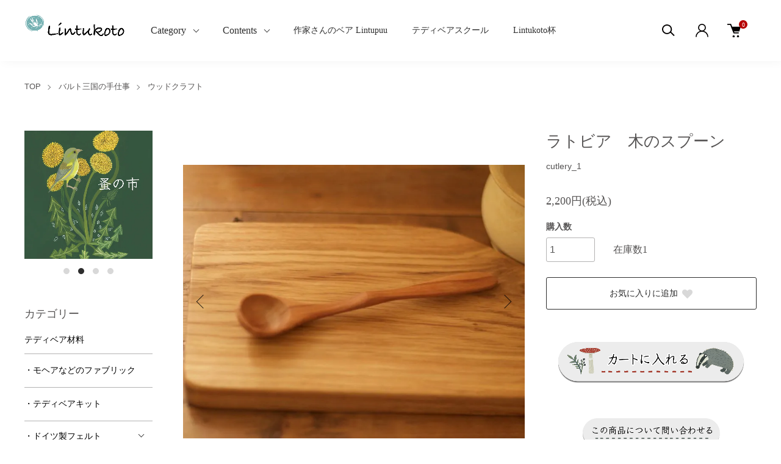

--- FILE ---
content_type: text/html; charset=EUC-JP
request_url: https://shop.lintukoto-torinoie.com/?pid=82795937
body_size: 21269
content:
<!DOCTYPE html PUBLIC "-//W3C//DTD XHTML 1.0 Transitional//EN" "http://www.w3.org/TR/xhtml1/DTD/xhtml1-transitional.dtd">
<html xmlns:og="http://ogp.me/ns#" xmlns:fb="http://www.facebook.com/2008/fbml" xmlns:mixi="http://mixi-platform.com/ns#" xmlns="http://www.w3.org/1999/xhtml" xml:lang="ja" lang="ja" dir="ltr">
<head>
<meta http-equiv="content-type" content="text/html; charset=euc-jp" />
<meta http-equiv="X-UA-Compatible" content="IE=edge,chrome=1" />
<meta name="viewport" content="width=device-width,initial-scale=1">
<title>ラトビア　木のスプーン</title>
<meta name="Keywords" content="ラトビア,木のスプーン,手作りのスプーン,ハンドメイド,手彫りのスプーン,北欧" />
<meta name="Description" content="ラトビア　木のスプーン" />
<meta name="Author" content="Lintukoto" />
<meta name="Copyright" content="Lintukoto" />
<meta http-equiv="content-style-type" content="text/css" />
<meta http-equiv="content-script-type" content="text/javascript" />
<link rel="stylesheet" href="https://shop.lintukoto-torinoie.com/css/framework/colormekit.css" type="text/css" />
<link rel="stylesheet" href="https://shop.lintukoto-torinoie.com/css/framework/colormekit-responsive.css" type="text/css" />
<link rel="stylesheet" href="https://img14.shop-pro.jp/PA01080/012/css/33/index.css?cmsp_timestamp=20260115134627" type="text/css" />
<link rel="stylesheet" href="https://img14.shop-pro.jp/PA01080/012/css/33/product.css?cmsp_timestamp=20260115134627" type="text/css" />

<link rel="alternate" type="application/rss+xml" title="rss" href="https://shop.lintukoto-torinoie.com/?mode=rss" />
<link rel="alternate" media="handheld" type="text/html" href="https://shop.lintukoto-torinoie.com/?prid=82795937" />
<link rel="shortcut icon" href="https://img14.shop-pro.jp/PA01080/012/favicon.ico?cmsp_timestamp=20250301120612" />
<script type="text/javascript" src="//ajax.googleapis.com/ajax/libs/jquery/1.11.0/jquery.min.js" ></script>
<meta property="og:title" content="ラトビア　木のスプーン" />
<meta property="og:description" content="ラトビア　木のスプーン" />
<meta property="og:url" content="https://shop.lintukoto-torinoie.com?pid=82795937" />
<meta property="og:site_name" content="Lintukoto(リントゥコト)" />
<meta property="og:image" content="https://img14.shop-pro.jp/PA01080/012/product/82795937.jpg?cmsp_timestamp=20231215152511"/>
<meta property="og:type" content="product" />
<meta property="product:price:amount" content="2200" />
<meta property="product:price:currency" content="JPY" />
<meta property="product:product_link" content="https://shop.lintukoto-torinoie.com?pid=82795937" />
<link rel="apple-touch-icon" href="https://img14.shop-pro.jp/PA01080/012/etc/apple-touch-icon.png?cmsp_timestamp=20220712162649" />

<script>
  var Colorme = {"page":"product","shop":{"account_id":"PA01080012","title":"Lintukoto(\u30ea\u30f3\u30c8\u30a5\u30b3\u30c8)"},"basket":{"total_price":0,"items":[]},"customer":{"id":null},"inventory_control":"product","product":{"shop_uid":"PA01080012","id":82795937,"name":"\u30e9\u30c8\u30d3\u30a2\u3000\u6728\u306e\u30b9\u30d7\u30fc\u30f3","model_number":"cutlery_1","stock_num":1,"sales_price":2000,"sales_price_including_tax":2200,"variants":[],"category":{"id_big":591812,"id_small":8},"groups":[],"members_price":1500,"members_price_including_tax":1650}};

  (function() {
    function insertScriptTags() {
      var scriptTagDetails = [{"src":"https:\/\/connect.buyee.jp\/7406bceee9208e143e754a364da04a1c14e36e1cda1c01c0c55ea93926eee468\/main.js","integrity":"sha384-AxqvbI9RAaj3g2EcqPnkM29AGtDS7Qotd1lvKSByrxAMD6I751T9mHtbAjEiYxvn"}];
      var entry = document.getElementsByTagName('script')[0];

      scriptTagDetails.forEach(function(tagDetail) {
        var script = document.createElement('script');

        script.type = 'text/javascript';
        script.src = tagDetail.src;
        script.async = true;

        if( tagDetail.integrity ) {
          script.integrity = tagDetail.integrity;
          script.setAttribute('crossorigin', 'anonymous');
        }

        entry.parentNode.insertBefore(script, entry);
      })
    }

    window.addEventListener('load', insertScriptTags, false);
  })();
</script>
</head>
<body>
<meta name="colorme-acc-payload" content="?st=1&pt=10029&ut=82795937&at=PA01080012&v=20260120132837&re=&cn=0683a27cc7db2c5234d088a3f6ce76b8" width="1" height="1" alt="" /><script>!function(){"use strict";Array.prototype.slice.call(document.getElementsByTagName("script")).filter((function(t){return t.src&&t.src.match(new RegExp("dist/acc-track.js$"))})).forEach((function(t){return document.body.removeChild(t)})),function t(c){var r=arguments.length>1&&void 0!==arguments[1]?arguments[1]:0;if(!(r>=c.length)){var e=document.createElement("script");e.onerror=function(){return t(c,r+1)},e.src="https://"+c[r]+"/dist/acc-track.js?rev=3",document.body.appendChild(e)}}(["acclog001.shop-pro.jp","acclog002.shop-pro.jp"])}();</script><link href="https://img.shop-pro.jp/tmpl_js/88/slick.css" rel="stylesheet" type="text/css">
<link href="https://img.shop-pro.jp/tmpl_js/88/slick-theme.css" rel="stylesheet" type="text/css">
<link href="https://img.shop-pro.jp/tmpl_js/88/magnific-popup.css" rel="stylesheet" type="text/css">
<link rel="apple-touch-icon" href="https://img14.shop-pro.jp/PA01080/012/etc/apple-touch-icon.png?cmsp_timestamp=20220712162649" />


<div class="l-header is-product" id="js-header-scroll">
  <div class="l-header-main">
    <div class="l-header-main__in">
      <div class="l-header-logo">
        <h1 class="l-header-logo__img">
          <a class="l-header-logo__txt" href="http://shop.lintukoto-torinoie.com/">
            <img src="https://img14.shop-pro.jp/PA01080/012/etc/header_logo.png?cmsp_timestamp=20220621221902">
          </a>
        </h1>
      </div>
      <div class="l-sp-header-cart-btn">
                <a href="https://shop.lintukoto-torinoie.com/cart/proxy/basket?shop_id=PA01080012&shop_domain=shop.lintukoto-torinoie.com" class="l-sp-header-cart-btn__link">
          <img src="https://img.shop-pro.jp/tmpl_img/87/icon-cart.svg" alt="カートを見る" />
          <span class="l-sp-header-cart-btn__count">
            0
          </span>
        </a>
              </div>
      <button class="l-menu-btn js-navi-open" aria-label="メニュー">
        <span></span>
        <span></span>
      </button>
    </div>
    
    <div class="l-main-navi">
      <div class="l-main-navi__overlay js-navi-close"></div>
      <div class="l-sp-header-search">
        <form action="https://shop.lintukoto-torinoie.com/" method="GET" class="l-sp-header-search__form">
          <input type="hidden" name="mode" value="srh" /><input type="hidden" name="field" value="product_name" />
          <div class="l-sp-header-search__input">
            <input type="text" name="keyword" placeholder="商品検索" />
          </div>
          <button class="l-sp-header-search__submit" type="submit">
            <img src="https://img.shop-pro.jp/tmpl_img/87/icon-search.svg" alt="送信" />
          </button>
        </form>
      </div>
      <ul class="l-main-navi-list">
                <li class="l-main-navi-list__item">
          <button class="l-main-navi-list__link js-toggle-btn">
            Category
          </button>
          <div class="l-dropdown-menu js-toggle-contents">
            <div class="u-container">
              <ul class="l-dropdown-menu-list">
<p class="tx_dropdown"><a href="https://shop.lintukoto-torinoie.com/?mode=f1">テディベア材料</a></p>
<p class="tx_dropdown l-dropdown-menu-list__link"><a href="https://shop.lintukoto-torinoie.com/apps/note/?page_id=29">・生地を選ぶ</a></p>
                                <li class="l-dropdown-menu-list__item">
                  <a class="l-dropdown-menu-list__link" href="https://shop.lintukoto-torinoie.com/?mode=cate&cbid=2811433&csid=0">・モヘアなどのファブリック</a>
                </li>
                                <li class="l-dropdown-menu-list__item">
                  <a class="l-dropdown-menu-list__link" href="https://shop.lintukoto-torinoie.com/?mode=cate&cbid=2811434&csid=0">・テディベアキット</a>
                </li>
                                <li class="l-dropdown-menu-list__item">
                  <a class="l-dropdown-menu-list__link" href="https://shop.lintukoto-torinoie.com/?mode=cate&cbid=2811435&csid=0">・ドイツ製フェルト</a>
                </li>
                                <li class="l-dropdown-menu-list__item">
                  <a class="l-dropdown-menu-list__link" href="https://shop.lintukoto-torinoie.com/?mode=cate&cbid=2811436&csid=0">・ミニチュアファー・擬似スエード</a>
                </li>
                                <li class="l-dropdown-menu-list__item">
                  <a class="l-dropdown-menu-list__link" href="https://shop.lintukoto-torinoie.com/?mode=cate&cbid=2811437&csid=0">・お道具</a>
                </li>
                                <li class="l-dropdown-menu-list__item">
                  <a class="l-dropdown-menu-list__link" href="https://shop.lintukoto-torinoie.com/?mode=cate&cbid=2811438&csid=0">・アイ・アイチェッカー</a>
                </li>
                                <li class="l-dropdown-menu-list__item">
                  <a class="l-dropdown-menu-list__link" href="https://shop.lintukoto-torinoie.com/?mode=cate&cbid=2811439&csid=0">・糸・目用糸・ししゅう糸</a>
                </li>
                                <li class="l-dropdown-menu-list__item">
                  <a class="l-dropdown-menu-list__link" href="https://shop.lintukoto-torinoie.com/?mode=cate&cbid=2811441&csid=0">・つめもの・羊毛</a>
                </li>
                                <li class="l-dropdown-menu-list__item">
                  <a class="l-dropdown-menu-list__link" href="https://shop.lintukoto-torinoie.com/?mode=cate&cbid=2811442&csid=0">・ジョイント・Tピン</a>
                </li>
                                <li class="l-dropdown-menu-list__item">
                  <a class="l-dropdown-menu-list__link" href="https://shop.lintukoto-torinoie.com/?mode=cate&cbid=2811443&csid=0">・ベア用アクセサリー</a>
                </li>
                                <li class="l-dropdown-menu-list__item">
                  <a class="l-dropdown-menu-list__link" href="https://shop.lintukoto-torinoie.com/?mode=cate&cbid=2811444&csid=0">・ベア用くびわ・鈴</a>
                </li>
                                <li class="l-dropdown-menu-list__item">
                  <a class="l-dropdown-menu-list__link" href="https://shop.lintukoto-torinoie.com/?mode=cate&cbid=2811445&csid=0">・テディベアの本・ポストカード</a>
                </li>
                                <li class="l-dropdown-menu-list__item">
                  <a class="l-dropdown-menu-list__link" href="https://shop.lintukoto-torinoie.com/?mode=cate&cbid=591373&csid=0">テディベア・ドール</a>
                </li>
                                <li class="l-dropdown-menu-list__item">
                  <a class="l-dropdown-menu-list__link" href="https://shop.lintukoto-torinoie.com/?mode=cate&cbid=591368&csid=0">レース・リボン</a>
                </li>
                                <li class="l-dropdown-menu-list__item">
                  <a class="l-dropdown-menu-list__link" href="https://shop.lintukoto-torinoie.com/?mode=cate&cbid=591371&csid=0">ボタン・ビーズ</a>
                </li>
                                <li class="l-dropdown-menu-list__item">
                  <a class="l-dropdown-menu-list__link" href="https://shop.lintukoto-torinoie.com/?mode=cate&cbid=591369&csid=0">ファブリック</a>
                </li>
                                <li class="l-dropdown-menu-list__item">
                  <a class="l-dropdown-menu-list__link" href="https://shop.lintukoto-torinoie.com/?mode=cate&cbid=1449773&csid=0">オストハイマー</a>
                </li>
                                <li class="l-dropdown-menu-list__item">
                  <a class="l-dropdown-menu-list__link" href="https://shop.lintukoto-torinoie.com/?mode=cate&cbid=591374&csid=0">アンティーク雑貨</a>
                </li>
                                <li class="l-dropdown-menu-list__item">
                  <a class="l-dropdown-menu-list__link" href="https://shop.lintukoto-torinoie.com/?mode=cate&cbid=591812&csid=0">バルト三国の手仕事</a>
                </li>
                                <li class="l-dropdown-menu-list__item">
                  <a class="l-dropdown-menu-list__link" href="https://shop.lintukoto-torinoie.com/?mode=cate&cbid=591372&csid=0">キッチンと食器</a>
                </li>
                                <li class="l-dropdown-menu-list__item">
                  <a class="l-dropdown-menu-list__link" href="https://shop.lintukoto-torinoie.com/?mode=cate&cbid=1281901&csid=0">アクセサリー</a>
                </li>
                                <li class="l-dropdown-menu-list__item">
                  <a class="l-dropdown-menu-list__link" href="https://shop.lintukoto-torinoie.com/?mode=cate&cbid=591370&csid=0">Artist・職人の仕事</a>
                </li>
                                <li class="l-dropdown-menu-list__item">
                  <a class="l-dropdown-menu-list__link" href="https://shop.lintukoto-torinoie.com/?mode=cate&cbid=591377&csid=0">本・文具・紙のもの</a>
                </li>
                                <li class="l-dropdown-menu-list__item">
                  <a class="l-dropdown-menu-list__link" href="https://shop.lintukoto-torinoie.com/?mode=cate&cbid=2811491&csid=0">生活雑貨・かご</a>
                </li>
                                <li class="l-dropdown-menu-list__item">
                  <a class="l-dropdown-menu-list__link" href="https://shop.lintukoto-torinoie.com/?mode=cate&cbid=1449774&csid=0">ヘルスケア</a>
                </li>
                              </ul>
            </div>
          </div>
        </li>
        				
				<!--
                <li class="l-main-navi-list__item">
          <button class="l-main-navi-list__link js-toggle-btn">
            グループ
          </button>
          <div class="l-dropdown-menu js-toggle-contents">
            <div class="u-container">
              <ul class="l-dropdown-menu-list">
                                <li class="l-dropdown-menu-list__item">
                  <a class="l-dropdown-menu-list__link" href="https://shop.lintukoto-torinoie.com/?mode=grp&gid=201256">新着アイテム</a>
                </li>
                                <li class="l-dropdown-menu-list__item">
                  <a class="l-dropdown-menu-list__link" href="https://shop.lintukoto-torinoie.com/?mode=grp&gid=201255">蚤の市</a>
                </li>
                                <li class="l-dropdown-menu-list__item">
                  <a class="l-dropdown-menu-list__link" href="https://shop.lintukoto-torinoie.com/?mode=grp&gid=47275">ムーミンと北欧のもの</a>
                </li>
                                <li class="l-dropdown-menu-list__item">
                  <a class="l-dropdown-menu-list__link" href="https://shop.lintukoto-torinoie.com/?mode=grp&gid=47374">倉敷意匠</a>
                </li>
                                <li class="l-dropdown-menu-list__item">
                  <a class="l-dropdown-menu-list__link" href="https://shop.lintukoto-torinoie.com/?mode=grp&gid=47276">Sale</a>
                </li>
                                <li class="l-dropdown-menu-list__item">
                  <a class="l-dropdown-menu-list__link" href="https://shop.lintukoto-torinoie.com/?mode=grp&gid=2743034">ミニチュアベア</a>
                </li>
                                <li class="l-dropdown-menu-list__item">
                  <a class="l-dropdown-menu-list__link" href="https://shop.lintukoto-torinoie.com/?mode=grp&gid=2745905">SOLDOUT</a>
                </li>
                                <li class="l-dropdown-menu-list__item">
                  <a class="l-dropdown-menu-list__link" href="https://shop.lintukoto-torinoie.com/?mode=grp&gid=3137904">CORAL and TASK</a>
                </li>
                              </ul>
            </div>
          </div>
        </li>
        			-->
                <li class="l-main-navi-list__item">
          <button class="l-main-navi-list__link js-toggle-btn">
            Contents
          </button>
          <div class="l-dropdown-menu js-toggle-contents">
            <div class="u-container">
              <ul class="l-dropdown-menu-list">
                                <li class="l-dropdown-menu-list__item">
                  <a class="l-dropdown-menu-list__link" href="https://shop.lintukoto-torinoie.com/?mode=f1">テディベア材料</a>
                </li>
								
                                <li class="l-dropdown-menu-list__item">
                  <a class="l-dropdown-menu-list__link" href="https://shop.lintukoto-torinoie.com/?mode=f5">年末年始のおしらせ</a>
                </li>
								
                                <li class="l-dropdown-menu-list__item">
                  <a class="l-dropdown-menu-list__link" href="https://shop.lintukoto-torinoie.com/?mode=f6">スクール公認講師・作家たち</a>
                </li>
								
                              </ul>
            </div>
          </div>
        </li>
        			
			
			<li class="l-main-navi-list__item">
<a href="https://lintupuu.com/"target="_blank"><button class="button-top">
	作家さんのベア Lintupuu  </button></a>
 </li>
			<li class="l-main-navi-list__item">
<a href="http://teddybear-school.com/"target="_blank"><button class="button-top">
				テディベアスクール </button></a>
 </li>
			
			<li class="l-main-navi-list__item">
<a href="https://contest.lintukoto-torinoie.com/" target="_blank"><button class="button-top">
				Lintukoto杯 </button></a>
 </li>
					
      </ul> 
      
      <div class="l-header-help">
        <div class="l-header-search">
          <button class="l-header-search__btn l-header-help__btn js-search-btn" type="button">
            <img src="https://img.shop-pro.jp/tmpl_img/87/icon-search.svg" alt="検索" />
          </button>
          <div class="l-header-search__contents js-search-contents">
            <div class="l-header-search__overlay"></div>
            <form action="https://shop.lintukoto-torinoie.com/" method="GET" class="l-header-search__form">
              <input type="hidden" name="mode" value="srh" /><input type="hidden" name="field" value="product_name" />
              <div class="l-header-search__input">
                <input type="text" name="keyword" placeholder="商品検索" />
              </div>
              <button class="l-header-search__submit" type="submit">
                <img src="https://img.shop-pro.jp/tmpl_img/87/icon-search.svg" alt="送信" />
              </button>
            </form>
          </div>
        </div>
        <div class="l-header-account">
          <button class="l-header-account__btn l-header-help__btn js-toggle-btn">
            <img src="https://img.shop-pro.jp/tmpl_img/87/icon-user.svg" alt="アカウント" />
          </button>
          <div class="l-dropdown-menu js-toggle-contents">
            <div class="u-container">
              <ul class="l-header-account-list">
                <li class="l-header-account-list__item">
                  <a class="l-header-account-list__link" href="https://shop.lintukoto-torinoie.com/?mode=myaccount">マイアカウント</a>
                </li>
                              </ul>
            </div>
          </div>
        </div>
        <div class="l-header-cart">
                    <a href="https://shop.lintukoto-torinoie.com/cart/proxy/basket?shop_id=PA01080012&shop_domain=shop.lintukoto-torinoie.com" class="l-header-cart-btn">
            <img src="https://img.shop-pro.jp/tmpl_img/87/icon-cart.svg" alt="カートを見る" />
            <span class="l-header-cart-btn__count">
              0
            </span>
          </a>
                  </div>
      </div>
      
      
      <div class="l-sp-header-help">
        <div class="l-sp-header-help-box">
          <h3 class="l-sp-header-help__ttl">
            アカウント
          </h3>
          <ul class="l-sp-header-help-list">
            <li class="l-sp-header-help-list__item">
              <a class="l-sp-header-help-list__link" href="https://shop.lintukoto-torinoie.com/?mode=myaccount">マイアカウント</a>
            </li>
                        <li class="l-sp-header-help-list__item">
              <a class="l-sp-header-help-list__link" href="https://shop.lintukoto-torinoie.com/cart/proxy/basket?shop_id=PA01080012&shop_domain=shop.lintukoto-torinoie.com"></a>
            </li>
          </ul>
        </div>
        <div class="l-sp-header-help-box">
          <h3 class="l-sp-header-help__ttl">
            ショッピングガイド
          </h3>
          <ul class="l-sp-header-help-list">
            <li class="l-sp-header-help-list__item">
              <a class="l-sp-header-help-list__link" href="https://shop.lintukoto-torinoie.com/?mode=sk">配送・送料について</a>
            </li>
            <li class="l-sp-header-help-list__item">
              <a class="l-sp-header-help-list__link" href="https://shop.lintukoto-torinoie.com/?mode=sk#return">返品について</a>
            </li>
            <li class="l-sp-header-help-list__item">
              <a class="l-sp-header-help-list__link" href="https://shop.lintukoto-torinoie.com/?mode=sk#payment">お支払い方法について</a>
            </li>
            <li class="l-sp-header-help-list__item">
              <a class="l-sp-header-help-list__link" href="https://shop.lintukoto-torinoie.com/?mode=sk#info">特定商取引法に基づく表記</a>
            </li>
            <li class="l-sp-header-help-list__item">
              <a class="l-sp-header-help-list__link" href="https://shop.lintukoto-torinoie.com/?mode=privacy">プライバシーポリシー</a>
            </li>
            <li class="l-sp-header-help-list__item">
              <a class="l-sp-header-help-list__link" href="https://diodio.shop-pro.jp/customer/inquiries/new">お問い合わせ</a>
            </li>
          </ul>
        </div>
        	
        <ul class="l-sp-header-sns-list">
                    <li class="l-sp-header-sns-list__item">
            <a href="https://instagram.com/lintukoto" target="_blank">
						
              <i class="icon-lg-b icon-instagram" aria-label="instagram"></i>
            </a>
          </li>
                              <li class="l-sp-header-sns-list__item">
            <a href="https://facebook.com/lintukoto.torinoie" target="_blank">
              <i class="icon-lg-b icon-facebook" aria-label="Facebook"></i>
            </a>
          </li>
                              <li class="l-sp-header-sns-list__item">
            <a href="https://twitter.com/lintukotoshop" target="_blank">
              <i class="icon-lg-b icon-twitter" aria-label="Twitter"></i>
            </a>
          </li>
                            </ul>
				
      </div>
      
    </div>
    
    <div class="l-sp-main-navi__overlay"></div>
    
  </div>
</div>





<div class="l-main is-product">

	
	
  <div class="c-breadcrumbs u-container">
    <ul class="c-breadcrumbs-list">
      <li class="c-breadcrumbs-list__item">
        <a class="c-breadcrumbs-list__link" href="http://shop.lintukoto-torinoie.com/">TOP</a>
      </li>
			                               <li class="c-breadcrumbs-list__item">
        <a href="?mode=cate&cbid=591812&csid=0">
          バルト三国の手仕事
        </a>
      </li>
                  <li class="c-breadcrumbs-list__item">
        <a href="?mode=cate&cbid=591812&csid=8">
          ウッドクラフト
        </a>
      </li>
                                                          </ul>
		

  
		 
  			 
  
			
  </div>
  <div class="l-contents-wrap u-container">
    <div class="l-contents-main">
            <link href="https://img.shop-pro.jp/tmpl_js/87/magnific-popup.css" rel="stylesheet" type="text/css">
<div class="cart_in_modal cart_modal__close" style="display: none;">
  <div class="cart_in_modal__outline not_bubbling">
    <label class="cart_modal__close cart_in_modal__close-icon">
    </label>
    <p class="cart_in_modal__heading">
      こちらの商品が<br class="sp-br">カートに入りました
    </p>
    <div class="cart_in_modal__detail">
            <div class="cart_in_modal__image-wrap">
        <img src="https://img14.shop-pro.jp/PA01080/012/product/82795937.jpg?cmsp_timestamp=20231215152511" alt="" class="cart_in_modal__image" />
      </div>
            <p class="cart_in_modal__name">
        ラトビア　木のスプーン
      </p>
    </div>
    <div class="cart_in_modal__button-wrap">
      <form name="cart_view_with_async" method="POST" action="https://shop.lintukoto-torinoie.com/cart/proxy/basket?shop_id=PA01080012&shop_domain=shop.lintukoto-torinoie.com">
        <input type="hidden" name="reference_token" value="9b06a1035dd347178acf01edb4762480"><input type="hidden" name="shop_id" value="PA01080012"><input type="hidden" name="shop_domain" value="shop.lintukoto-torinoie.com">
      </form>
      <button class="cart_view_with_async cart_in_modal__button cart_in_modal__button--solid">かごの中身を見る</button>
      <p class="cart_modal__close cart_in_modal__text-link">ショッピングを続ける</p>
    </div>
  </div>
</div>
<div class="cart_in_error_modal cart_in_error__close" style="display: none;">
  <div class="cart_in_modal__outline not_bubbling">
    <label class="cart_in_error__close cart_in_modal__close-icon">
    </label>
    <p class="cart_in_error_message cart_in_error_modal__heading"></p>
    <div class="cart_in_modal__button-wrap">
      <button class="cart_in_error__close cart_in_modal__button cart_in_modal__button--solid">ショッピングを続ける</button>
    </div>
  </div>
</div>


<div class="p-product">
  <form name="product_form" method="post" action="https://shop.lintukoto-torinoie.com/cart/proxy/basket/items/add">
    <div class="p-product-main">
      
      <div class="p-product-img">
        <div class="p-product-img__main js-images-slider">
          <div class="p-product-img__main-item u-square-img">
                        <a href="https://img14.shop-pro.jp/PA01080/012/product/82795937.jpg?cmsp_timestamp=20231215152511" class="js-popup-item">
              <img src="https://img14.shop-pro.jp/PA01080/012/product/82795937.jpg?cmsp_timestamp=20231215152511" alt="" />
            </a>
                      </div>
                                        <div class="p-product-img__main-item u-square-img">
            <a href="https://img14.shop-pro.jp/PA01080/012/product/82795937_o1.jpg?cmsp_timestamp=20170130141604" class="js-popup-item">
              <img src="https://img14.shop-pro.jp/PA01080/012/product/82795937_o1.jpg?cmsp_timestamp=20170130141604" alt="" />
            </a>
          </div>
                                        <div class="p-product-img__main-item u-square-img">
            <a href="https://img14.shop-pro.jp/PA01080/012/product/82795937_o2.jpg?cmsp_timestamp=20170130141604" class="js-popup-item">
              <img src="https://img14.shop-pro.jp/PA01080/012/product/82795937_o2.jpg?cmsp_timestamp=20170130141604" alt="" />
            </a>
          </div>
                                                                                                                                                                                                                                                                                                                                                                                                                                                                                                                                                                                                                                                                                                                                                                                                                                                                                                                                                                                                                  </div>
                <div class="p-product-img__thumb">
          <ul class="p-product-thumb-list">
                        <li class="p-product-thumb-list__item">
              <div class="p-product-thumb-list__img u-square-img">
                <img src="https://img14.shop-pro.jp/PA01080/012/product/82795937.jpg?cmsp_timestamp=20231215152511" alt="">
              </div>
            </li>
                                                <li class="p-product-thumb-list__item">
              <div class="p-product-thumb-list__img u-square-img">
                <img src="https://img14.shop-pro.jp/PA01080/012/product/82795937_o1.jpg?cmsp_timestamp=20170130141604" alt="">
              </div>
            </li>
                                                <li class="p-product-thumb-list__item">
              <div class="p-product-thumb-list__img u-square-img">
                <img src="https://img14.shop-pro.jp/PA01080/012/product/82795937_o2.jpg?cmsp_timestamp=20170130141604" alt="">
              </div>
            </li>
                                                                                                                                                                                                                                                                                                                                                                                                                                                                                                                                                                                                                                                                                                                                                                                                                                                                                                                                                                                                                                                                                                                                                                                                          </ul>
        </div>
              </div>
      
      
      
      <div class="p-product-info">
        <h2 class="p-product-info__ttl">
          ラトビア　木のスプーン
        </h2>
        <div class="p-product-info__id">
          cutlery_1
        </div>
        <div class="p-product-info__ex">
          
        </div>
        
        <div class="p-product-price">
                    <div class="p-product-price__sell">
           			 2,200円(税込)
	          </div>
                                      </div>
        
        
        
                
        
        
        
                
        
        
                
        
        
        
        <div class="p-product-form">
                    <div class="p-product-form-stock">
            <div class="p-product-option-select__ttl">
              購入数
            </div>
            <div class="p-product-form-stock__box">
              <div class="p-product-form-stock__input">
                <input type="text" name="product_num" value="1" />
                <span class="p-product-form-stock__unit"></span>
              </div>
                            <div class="p-product-form-stock__stock">
                在庫数1
              </div>
                          </div>
          </div>
                    
          <div class="p-product-form-btn__favorite">
            <button type="button" class="c-btn-cart is-favorite"  data-favorite-button-selector="DOMSelector" data-product-id="82795937" data-added-class="is-added">
              お気に入りに追加 <svg role="img" aria-hidden="true"><use xlink:href="#heart"></use></svg>
            </button>
          </div>
          
          <div class="p-product-form-btn">
            <div class="p-product-form-btn__cart">
                                          <div class="disable_cartin">
                <button class="c-btn-cart" type="submit">
                  <img src="https://img14.shop-pro.jp/PA01080/012/etc/cart.png?cmsp_timestamp=20220614222140">
                </button>
              </div>
                            <p class="p-product-form__error-message stock_error"></p>
                                        </div>
          </div>
        </div>
        
        
        
        <ul class="p-product-link-list">

<li class="p-product-link-list__item">
            <a href="https://diodio.shop-pro.jp/customer/products/82795937/inquiries/new"><img src="https://img14.shop-pro.jp/PA01080/012/etc/inq.png?cmsp_timestamp=20220614222012"></a>
          </li>

          <li class="p-product-link-list__item">
            <a href="https://shop.lintukoto-torinoie.com/?mode=sk#return">返品について</a>
          </li>
          <li class="p-product-link-list__item">
            <a href="https://shop.lintukoto-torinoie.com/?mode=sk#info">特定商取引法に基づく表記</a>
          </li>
          
          <li class="p-product-link-list__item">
            <a href="https://shop.lintukoto-torinoie.com/?mode=cate&cbid=591812&csid=8">買い物を続ける</a>
          </li>
        </ul>
        
        
        <ul class="p-product-sns-list">
          <li class="p-product-sns-list__item">
            <div class="line-it-button" data-lang="ja" data-type="share-a" data-ver="3"
                         data-color="default" data-size="small" data-count="false" style="display: none;"></div>
                       <script src="https://www.line-website.com/social-plugins/js/thirdparty/loader.min.js" async="async" defer="defer"></script>
          </li>
          <li class="p-product-sns-list__item">
            
          </li>
          <li class="p-product-sns-list__item">
            <a href="https://twitter.com/share" class="twitter-share-button" data-url="https://shop.lintukoto-torinoie.com/?pid=82795937" data-text="" data-lang="ja" >ツイート</a>
<script charset="utf-8">!function(d,s,id){var js,fjs=d.getElementsByTagName(s)[0],p=/^http:/.test(d.location)?'http':'https';if(!d.getElementById(id)){js=d.createElement(s);js.id=id;js.src=p+'://platform.twitter.com/widgets.js';fjs.parentNode.insertBefore(js,fjs);}}(document, 'script', 'twitter-wjs');</script>
          </li>
        </ul>
        
        
      </div>
      
      
    </div>
		  <!-- // おやすみ始まり
		
		<font color="red">	<p>年末年始のお知らせ<br>
休業期間　12月30日（火）～1月4日（日）<br>
お休み中にいただいたご注文は5日より順次発送いたします。
		
						<p/></font>
		
おやすみ終わり -->
		
    <div class="p-product-detail">
      
            <div class="p-product-explain">
        <h3 class="p-product__ttl">
          商品説明
        </h3>
				
			


			
        <div class="p-product-explain__body">
          ＊長さ21cm　&#934;3.5cm<br />
<br />
ラトビアの木のスプーン。<br />
手ぼりで一つ一つ作られています。<br />
<br />
天然素材を利用しているため、木目などが１つ１つ違います。<br />
また色素の強い食べ物は色がつくことがあります。<br />
<br />
＊手作りのお品物であるということをご理解の上ご購入ください。<br />
<br />
＊スプーン１つのお値段です。<br />
<br />
＊撮影に使われている小物は商品に含まれません。
        </div>
      </div>
            
      
      <div class="p-product-other">
        
                
        
        
                <div class="p-product-recommend">
          <h3 class="p-product__ttl">
            あなたにおすすめの商品
          </h3>
          <ul class="p-product-recommend-list u-opa">
                        <li class="p-product-recommend-list__item">
              <div class="p-product-recommend-list__img u-square-img">
                <a href="?pid=53963168">
                                    <img src="https://img14.shop-pro.jp/PA01080/012/product/53963168_th.jpg?cmsp_timestamp=20231215152556" alt="ロイヤルコペンハーゲン アルミニア窯で作られた陶箱" class="together_product_list_img show item_img" />
                                  </a>
                <button type="button" class="c-item-list__btn" data-favorite-button-selector="DOMSelector" data-product-id="53963168" data-added-class="is-added">
                  <svg role="img" aria-hidden="true"><use xlink:href="#heart"></use></svg>
                </button>
              </div>
              <div class="c-item-list__txt">
                <div class="c-item-list__ttl">
                  <a href="?pid=53963168">
                    ロイヤルコペンハーゲン アルミニア窯で作られた陶箱
                  </a>
                </div>
                                                                <div class="c-item-list__price">
                                    30,800円(税込)
                                    </span>
                </div>
                              </div>
            </li>
                        <li class="p-product-recommend-list__item">
              <div class="p-product-recommend-list__img u-square-img">
                <a href="?pid=112748633">
                                    <img src="https://img14.shop-pro.jp/PA01080/012/product/112748633_th.jpg?cmsp_timestamp=20231215152514" alt="ラトビア 木のスプーン" class="together_product_list_img show item_img" />
                                  </a>
                <button type="button" class="c-item-list__btn" data-favorite-button-selector="DOMSelector" data-product-id="112748633" data-added-class="is-added">
                  <svg role="img" aria-hidden="true"><use xlink:href="#heart"></use></svg>
                </button>
              </div>
              <div class="c-item-list__txt">
                <div class="c-item-list__ttl">
                  <a href="?pid=112748633">
                    ラトビア 木のスプーン
                  </a>
                </div>
                                                                <div class="c-item-list__price">
                                    3,190円(税込)
                                    </span>
                </div>
                              </div>
            </li>
                        <li class="p-product-recommend-list__item">
              <div class="p-product-recommend-list__img u-square-img">
                <a href="?pid=57370365">
                                    <img src="https://img14.shop-pro.jp/PA01080/012/product/57370365_th.jpg?cmsp_timestamp=20160120132901" alt="ARABIA(アラビア)140周年記念　プレートHelka" class="together_product_list_img show item_img" />
                                  </a>
                <button type="button" class="c-item-list__btn" data-favorite-button-selector="DOMSelector" data-product-id="57370365" data-added-class="is-added">
                  <svg role="img" aria-hidden="true"><use xlink:href="#heart"></use></svg>
                </button>
              </div>
              <div class="c-item-list__txt">
                <div class="c-item-list__ttl">
                  <a href="?pid=57370365">
                    ARABIA(アラビア)140周年記念　プレートHelka
                  </a>
                </div>
                                                                                <div class="c-item-list__price">
                  7,700円(税込) <span class="c-item-list__soldout">売り切れ</span>
                </div>
                              </div>
            </li>
                      </ul>
        </div>
                
      </div>
      
    </div>
    
    <input type="hidden" name="user_hash" value="746a5ca09ae8f0ece3953370546e0044"><input type="hidden" name="members_hash" value="746a5ca09ae8f0ece3953370546e0044"><input type="hidden" name="shop_id" value="PA01080012"><input type="hidden" name="product_id" value="82795937"><input type="hidden" name="members_id" value=""><input type="hidden" name="back_url" value="https://shop.lintukoto-torinoie.com/?pid=82795937"><input type="hidden" name="reference_token" value="9b06a1035dd347178acf01edb4762480"><input type="hidden" name="shop_domain" value="shop.lintukoto-torinoie.com">
  </form>
  
  </div>




<script src="https://img.shop-pro.jp/tmpl_js/87/slick.js"></script>
<script src="https://img.shop-pro.jp/tmpl_js/87/jquery.magnific-popup.min.js"></script>
<script type="text/javascript">
  $(document).on("ready", function() {
    var slider = ".js-images-slider";
    var thumbnailItem = ".p-product-thumb-list__item";
    
    $(thumbnailItem).each(function() {
      var index = $(thumbnailItem).index(this);
      $(this).attr("data-index",index);
    });
    
    $(slider).on('init',function(slick) {
      var index = $(".slide-item.slick-slide.slick-current").attr("data-slick-index");
      $(thumbnailItem+'[data-index="'+index+'"]').addClass("is-current");
    });
    
    $(slider).slick( {
      autoplay: false,
      arrows: true,
      fade: true,
      infinite: true
    });
    
    $(thumbnailItem).on('click',function() {
      var index = $(this).attr("data-index");
      $(slider).slick("slickGoTo",index,false);
    });
    
    $(slider).on('beforeChange',function(event,slick, currentSlide,nextSlide){
      $(thumbnailItem).each(function() {
        $(this).removeClass("is-current");
      });
      $(thumbnailItem+'[data-index="'+nextSlide+'"]').addClass("is-current");
    });
  });
</script>
<script type="text/javascript">
  $(document).ready(function() {
    $('.js-popup-item').magnificPopup({
      type: 'image',
      removalDelay: 300,
      gallery: {
        enabled:true
      },
      closeMarkup: '<button title="%title%" type="button" class="mfp-close"><img src="https://img.shop-pro.jp/tmpl_img/88/icon-close.svg" alt="close" width="15" class="mfp-close" /></button>',
      callbacks: {
        open: function() {
          closeBtn();
        },
      }
    });
    $('.js-popup').magnificPopup({
      type: 'image',
      removalDelay: 300,
      gallery: {
        enabled:true
      },
      closeMarkup: '<button title="%title%" type="button" class="mfp-close"><img src="https://img.shop-pro.jp/tmpl_img/88/icon-close.svg" alt="close" width="15" class="mfp-close" /></button>',
      callbacks: {
        open: function() {
          closeBtn();
        },
      }
    });
    $('.js-popup-inline').magnificPopup({
      type: 'inline',
      closeMarkup: '<button title="%title%" type="button" class="mfp-close"><img src="https://img.shop-pro.jp/tmpl_img/88/icon-close-black.svg" alt="close" width="15" class="mfp-close" /></button>',
      callbacks: {
        open: function() {
          closeBtn();
        },
      }
    });
  });
  function closeBtn(){
    $('.close-btn').on('click',function(){
      $('.popup-img').magnificPopup('close');
    });
  }
</script>
<script>
  $(function () {
    function window_size_switch_func() {
      if($(window).width() >= 1008) {
        // product option switch -> table
        $('#prd-opt-table').html($('.prd-opt-table').html());
        $('#prd-opt-table table').addClass('table table-bordered');
        $('#prd-opt-select').empty();
      } else {
        // product option switch -> select
        $('#prd-opt-table').empty();
        if($('#prd-opt-select > *').size() == 0) {
          $('#prd-opt-select').append($('.prd-opt-select').html());
        }
      }
    }
    window_size_switch_func();
    
    $(window).resize(function () {
      window_size_switch_func();
    });
  });
</script>

<u></u>    </div>
    
    		
		
		
    <div class="l-contents-side">
      <div class="l-side-slider u-opa js-side-slider">
        <div class="l-side-slider__item">
          <a class="l-side-slider__link" href="https://contest.lintukoto-torinoie.com/">
            <img src="https://img14.shop-pro.jp/PA01080/012/etc_base64/Y3VwMjAyNV9iYW5uZXI.jpg?cmsp_timestamp=20240906173444" alt="Lintukoto杯のおしらせ">
          </a>
        </div>
        <div class="l-side-slider__item">
          <a class="l-side-slider__link" href="https://shop.lintukoto-torinoie.com/?mode=grp&gid=201255">
            <img src="https://img14.shop-pro.jp/PA01080/012/etc/side_slider_nominoichi-01.jpg?cmsp_timestamp=20220627194828" alt="蚤の市">
          </a>
        </div>
				
				<div class="l-side-slider__item">
          <a class="l-side-slider__link" href="https://lintupuu.com" target="_blank">
            <img src="https://img14.shop-pro.jp/PA01080/012/etc/side_slider_lintupuu.jpg?cmsp_timestamp=20220627203400" alt="Lintupuuお知らせ">
          </a>
        </div>
        <div class="l-side-slider__item">
          <a class="l-side-slider__link" href="https://page.line.me/662vyjxl?openQrModal=true" target="_blank">
            <img src="https://img14.shop-pro.jp/PA01080/012/etc/side_slider_line.jpg?cmsp_timestamp=20220629102017" alt="公式LINE始めました">
          </a>
        </div>
      </div>
 
			
      
                  <div class="l-side-navi">
        <h3 class="l-side-navi__ttl">
          カテゴリー
        </h3>
				<p class="tx_sidemenu"><a href="https://shop.lintukoto-torinoie.com/?mode=f1">テディベア材料</a></p>
        <ul class="l-side-navi-list">
                    <li class="l-side-navi-list__item">
                        <a class="l-side-navi-list__link is-link" href="https://shop.lintukoto-torinoie.com/?mode=cate&cbid=2811433&csid=0">
              ・モヘアなどのファブリック
            </a>
                                  </li>
                    <li class="l-side-navi-list__item">
                        <a class="l-side-navi-list__link is-link" href="https://shop.lintukoto-torinoie.com/?mode=cate&cbid=2811434&csid=0">
              ・テディベアキット
            </a>
                                  </li>
                    <li class="l-side-navi-list__item">
                        <button class="l-side-navi-list__link js-side-toggle__btn">
              ・ドイツ製フェルト
            </button>
                                                <ul class="l-side-navi-sub-list js-side-toggle__contents">
              <li class="l-side-navi-sub-list__item">
                <a href="https://shop.lintukoto-torinoie.com/?mode=cate&cbid=2811435&csid=0" class="l-side-navi-sub-list__link">
                  全ての・ドイツ製フェルト
                </a>
              </li>
                            <li class="l-side-navi-sub-list__item">
                <a href="https://shop.lintukoto-torinoie.com/?mode=cate&cbid=2811435&csid=1" class="l-side-navi-sub-list__link">
                  メリノウールフェルト
                </a>
              </li>
                                                    <li class="l-side-navi-sub-list__item">
                <a href="https://shop.lintukoto-torinoie.com/?mode=cate&cbid=2811435&csid=2" class="l-side-navi-sub-list__link">
                  ツイード調フェルト
                </a>
              </li>
                                                    <li class="l-side-navi-sub-list__item">
                <a href="https://shop.lintukoto-torinoie.com/?mode=cate&cbid=2811435&csid=4" class="l-side-navi-sub-list__link">
                  2mm厚フェルト
                </a>
              </li>
                                                    <li class="l-side-navi-sub-list__item">
                <a href="https://shop.lintukoto-torinoie.com/?mode=cate&cbid=2811435&csid=3" class="l-side-navi-sub-list__link">
                  4mm厚フェルト
                </a>
              </li>
                          </ul>
                                  </li>
                    <li class="l-side-navi-list__item">
                        <button class="l-side-navi-list__link js-side-toggle__btn">
              ・ミニチュアファー・擬似スエード
            </button>
                                                <ul class="l-side-navi-sub-list js-side-toggle__contents">
              <li class="l-side-navi-sub-list__item">
                <a href="https://shop.lintukoto-torinoie.com/?mode=cate&cbid=2811436&csid=0" class="l-side-navi-sub-list__link">
                  全ての・ミニチュアファー・擬似スエード
                </a>
              </li>
                            <li class="l-side-navi-sub-list__item">
                <a href="https://shop.lintukoto-torinoie.com/?mode=cate&cbid=2811436&csid=11" class="l-side-navi-sub-list__link">
                  コットンミニチュアファー
                </a>
              </li>
                                                    <li class="l-side-navi-sub-list__item">
                <a href="https://shop.lintukoto-torinoie.com/?mode=cate&cbid=2811436&csid=1" class="l-side-navi-sub-list__link">
                  定番ミニチュアファー（在庫限り）
                </a>
              </li>
                                                    <li class="l-side-navi-sub-list__item">
                <a href="https://shop.lintukoto-torinoie.com/?mode=cate&cbid=2811436&csid=10" class="l-side-navi-sub-list__link">
                  くすみカラーミニチュアファー
                </a>
              </li>
                                                    <li class="l-side-navi-sub-list__item">
                <a href="https://shop.lintukoto-torinoie.com/?mode=cate&cbid=2811436&csid=3" class="l-side-navi-sub-list__link">
                  ロングパイルミニチュアファー
                </a>
              </li>
                                                    <li class="l-side-navi-sub-list__item">
                <a href="https://shop.lintukoto-torinoie.com/?mode=cate&cbid=2811436&csid=4" class="l-side-navi-sub-list__link">
                  キラキラミニチュアファー
                </a>
              </li>
                                                    <li class="l-side-navi-sub-list__item">
                <a href="https://shop.lintukoto-torinoie.com/?mode=cate&cbid=2811436&csid=2" class="l-side-navi-sub-list__link">
                  アメリカロングパイルミニチュアファー
                </a>
              </li>
                                                    <li class="l-side-navi-sub-list__item">
                <a href="https://shop.lintukoto-torinoie.com/?mode=cate&cbid=2811436&csid=9" class="l-side-navi-sub-list__link">
                  手染めアメリカロングパイルミニチュアファー
                </a>
              </li>
                                                    <li class="l-side-navi-sub-list__item">
                <a href="https://shop.lintukoto-torinoie.com/?mode=cate&cbid=2811436&csid=5" class="l-side-navi-sub-list__link">
                  アメリカヴィンテージミニチュアファー
                </a>
              </li>
                                                    <li class="l-side-navi-sub-list__item">
                <a href="https://shop.lintukoto-torinoie.com/?mode=cate&cbid=2811436&csid=8" class="l-side-navi-sub-list__link">
                  ウルトラスエード
                </a>
              </li>
                                                    <li class="l-side-navi-sub-list__item">
                <a href="https://shop.lintukoto-torinoie.com/?mode=cate&cbid=2811436&csid=6" class="l-side-navi-sub-list__link">
                  薄い擬似スエード
                </a>
              </li>
                                                    <li class="l-side-navi-sub-list__item">
                <a href="https://shop.lintukoto-torinoie.com/?mode=cate&cbid=2811436&csid=7" class="l-side-navi-sub-list__link">
                  厚い擬似スエード
                </a>
              </li>
                          </ul>
                                  </li>
                    <li class="l-side-navi-list__item">
                        <a class="l-side-navi-list__link is-link" href="https://shop.lintukoto-torinoie.com/?mode=cate&cbid=2811437&csid=0">
              ・お道具
            </a>
                                  </li>
                    <li class="l-side-navi-list__item">
                        <button class="l-side-navi-list__link js-side-toggle__btn">
              ・アイ・アイチェッカー
            </button>
                                                <ul class="l-side-navi-sub-list js-side-toggle__contents">
              <li class="l-side-navi-sub-list__item">
                <a href="https://shop.lintukoto-torinoie.com/?mode=cate&cbid=2811438&csid=0" class="l-side-navi-sub-list__link">
                  全ての・アイ・アイチェッカー
                </a>
              </li>
                            <li class="l-side-navi-sub-list__item">
                <a href="https://shop.lintukoto-torinoie.com/?mode=cate&cbid=2811438&csid=2" class="l-side-navi-sub-list__link">
                  ブラックグラスアイ
                </a>
              </li>
                                                    <li class="l-side-navi-sub-list__item">
                <a href="https://shop.lintukoto-torinoie.com/?mode=cate&cbid=2811438&csid=3" class="l-side-navi-sub-list__link">
                  カラーグラスアイ
                </a>
              </li>
                                                    <li class="l-side-navi-sub-list__item">
                <a href="https://shop.lintukoto-torinoie.com/?mode=cate&cbid=2811438&csid=4" class="l-side-navi-sub-list__link">
                  ポンチ目・どうぶつのアイ
                </a>
              </li>
                                                    <li class="l-side-navi-sub-list__item">
                <a href="https://shop.lintukoto-torinoie.com/?mode=cate&cbid=2811438&csid=6" class="l-side-navi-sub-list__link">
                  ビーズアイ、オニキスアイ
                </a>
              </li>
                                                    <li class="l-side-navi-sub-list__item">
                <a href="https://shop.lintukoto-torinoie.com/?mode=cate&cbid=2811438&csid=7" class="l-side-navi-sub-list__link">
                  プラスティックアイ
                </a>
              </li>
                                                    <li class="l-side-navi-sub-list__item">
                <a href="https://shop.lintukoto-torinoie.com/?mode=cate&cbid=2811438&csid=8" class="l-side-navi-sub-list__link">
                  アンティークシューボタン
                </a>
              </li>
                                                    <li class="l-side-navi-sub-list__item">
                <a href="https://shop.lintukoto-torinoie.com/?mode=cate&cbid=2811438&csid=9" class="l-side-navi-sub-list__link">
                  アイチェッカー
                </a>
              </li>
                          </ul>
                                  </li>
                    <li class="l-side-navi-list__item">
                        <button class="l-side-navi-list__link js-side-toggle__btn">
              ・糸・目用糸・ししゅう糸
            </button>
                                                <ul class="l-side-navi-sub-list js-side-toggle__contents">
              <li class="l-side-navi-sub-list__item">
                <a href="https://shop.lintukoto-torinoie.com/?mode=cate&cbid=2811439&csid=0" class="l-side-navi-sub-list__link">
                  全ての・糸・目用糸・ししゅう糸
                </a>
              </li>
                            <li class="l-side-navi-sub-list__item">
                <a href="https://shop.lintukoto-torinoie.com/?mode=cate&cbid=2811439&csid=1" class="l-side-navi-sub-list__link">
                  縫い糸
                </a>
              </li>
                                                    <li class="l-side-navi-sub-list__item">
                <a href="https://shop.lintukoto-torinoie.com/?mode=cate&cbid=2811439&csid=2" class="l-side-navi-sub-list__link">
                  目用の糸
                </a>
              </li>
                                                    <li class="l-side-navi-sub-list__item">
                <a href="https://shop.lintukoto-torinoie.com/?mode=cate&cbid=2811439&csid=3" class="l-side-navi-sub-list__link">
                  ししゅう糸
                </a>
              </li>
                          </ul>
                                  </li>
                    <li class="l-side-navi-list__item">
                        <a class="l-side-navi-list__link is-link" href="https://shop.lintukoto-torinoie.com/?mode=cate&cbid=2811441&csid=0">
              ・つめもの・羊毛
            </a>
                                  </li>
                    <li class="l-side-navi-list__item">
                        <button class="l-side-navi-list__link js-side-toggle__btn">
              ・ジョイント・Tピン
            </button>
                                                <ul class="l-side-navi-sub-list js-side-toggle__contents">
              <li class="l-side-navi-sub-list__item">
                <a href="https://shop.lintukoto-torinoie.com/?mode=cate&cbid=2811442&csid=0" class="l-side-navi-sub-list__link">
                  全ての・ジョイント・Tピン
                </a>
              </li>
                            <li class="l-side-navi-sub-list__item">
                <a href="https://shop.lintukoto-torinoie.com/?mode=cate&cbid=2811442&csid=1" class="l-side-navi-sub-list__link">
                  ジョイントセット
                </a>
              </li>
                                                    <li class="l-side-navi-sub-list__item">
                <a href="https://shop.lintukoto-torinoie.com/?mode=cate&cbid=2811442&csid=2" class="l-side-navi-sub-list__link">
                  ハードボード、ファイバーボード
                </a>
              </li>
                                                    <li class="l-side-navi-sub-list__item">
                <a href="https://shop.lintukoto-torinoie.com/?mode=cate&cbid=2811442&csid=3" class="l-side-navi-sub-list__link">
                  ウッドボード
                </a>
              </li>
                                                    <li class="l-side-navi-sub-list__item">
                <a href="https://shop.lintukoto-torinoie.com/?mode=cate&cbid=2811442&csid=4" class="l-side-navi-sub-list__link">
                  T・Uピン、ボルトセット
                </a>
              </li>
                                                    <li class="l-side-navi-sub-list__item">
                <a href="https://shop.lintukoto-torinoie.com/?mode=cate&cbid=2811442&csid=5" class="l-side-navi-sub-list__link">
                  ワッシャー
                </a>
              </li>
                          </ul>
                                  </li>
                    <li class="l-side-navi-list__item">
                        <a class="l-side-navi-list__link is-link" href="https://shop.lintukoto-torinoie.com/?mode=cate&cbid=2811443&csid=0">
              ・ベア用アクセサリー
            </a>
                                  </li>
                    <li class="l-side-navi-list__item">
                        <button class="l-side-navi-list__link js-side-toggle__btn">
              ・ベア用くびわ・鈴
            </button>
                                                <ul class="l-side-navi-sub-list js-side-toggle__contents">
              <li class="l-side-navi-sub-list__item">
                <a href="https://shop.lintukoto-torinoie.com/?mode=cate&cbid=2811444&csid=0" class="l-side-navi-sub-list__link">
                  全ての・ベア用くびわ・鈴
                </a>
              </li>
                            <li class="l-side-navi-sub-list__item">
                <a href="https://shop.lintukoto-torinoie.com/?mode=cate&cbid=2811444&csid=1" class="l-side-navi-sub-list__link">
                  鈴
                </a>
              </li>
                                                    <li class="l-side-navi-sub-list__item">
                <a href="https://shop.lintukoto-torinoie.com/?mode=cate&cbid=2811444&csid=2" class="l-side-navi-sub-list__link">
                  くびわ
                </a>
              </li>
                          </ul>
                                  </li>
                    <li class="l-side-navi-list__item">
                        <a class="l-side-navi-list__link is-link" href="https://shop.lintukoto-torinoie.com/?mode=cate&cbid=2811445&csid=0">
              ・テディベアの本・ポストカード
            </a>
                                  </li>
                    <li class="l-side-navi-list__item">
                        <button class="l-side-navi-list__link js-side-toggle__btn">
              テディベア・ドール
            </button>
                                                <ul class="l-side-navi-sub-list js-side-toggle__contents">
              <li class="l-side-navi-sub-list__item">
                <a href="https://shop.lintukoto-torinoie.com/?mode=cate&cbid=591373&csid=0" class="l-side-navi-sub-list__link">
                  全てのテディベア・ドール
                </a>
              </li>
                            <li class="l-side-navi-sub-list__item">
                <a href="https://shop.lintukoto-torinoie.com/?mode=cate&cbid=591373&csid=1" class="l-side-navi-sub-list__link">
                  アンティークテディベア・どうぶつ
                </a>
              </li>
                                                    <li class="l-side-navi-sub-list__item">
                <a href="https://shop.lintukoto-torinoie.com/?mode=cate&cbid=591373&csid=3" class="l-side-navi-sub-list__link">
                  ドール
                </a>
              </li>
                          </ul>
                                  </li>
                    <li class="l-side-navi-list__item">
                        <button class="l-side-navi-list__link js-side-toggle__btn">
              レース・リボン
            </button>
                                                <ul class="l-side-navi-sub-list js-side-toggle__contents">
              <li class="l-side-navi-sub-list__item">
                <a href="https://shop.lintukoto-torinoie.com/?mode=cate&cbid=591368&csid=0" class="l-side-navi-sub-list__link">
                  全てのレース・リボン
                </a>
              </li>
                            <li class="l-side-navi-sub-list__item">
                <a href="https://shop.lintukoto-torinoie.com/?mode=cate&cbid=591368&csid=1" class="l-side-navi-sub-list__link">
                  アンティークレース
                </a>
              </li>
                                                    <li class="l-side-navi-sub-list__item">
                <a href="https://shop.lintukoto-torinoie.com/?mode=cate&cbid=591368&csid=3" class="l-side-navi-sub-list__link">
                  アンティークリボン
                </a>
              </li>
                                                    <li class="l-side-navi-sub-list__item">
                <a href="https://shop.lintukoto-torinoie.com/?mode=cate&cbid=591368&csid=5" class="l-side-navi-sub-list__link">
                  アンティーク織リボン
                </a>
              </li>
                                                    <li class="l-side-navi-sub-list__item">
                <a href="https://shop.lintukoto-torinoie.com/?mode=cate&cbid=591368&csid=4" class="l-side-navi-sub-list__link">
                  Westfalenstoffe
                </a>
              </li>
                                                    <li class="l-side-navi-sub-list__item">
                <a href="https://shop.lintukoto-torinoie.com/?mode=cate&cbid=591368&csid=2" class="l-side-navi-sub-list__link">
                  新しいレース・リボン
                </a>
              </li>
                                                    <li class="l-side-navi-sub-list__item">
                <a href="https://shop.lintukoto-torinoie.com/?mode=cate&cbid=591368&csid=6" class="l-side-navi-sub-list__link">
                  レースのドイリー
                </a>
              </li>
                          </ul>
                                  </li>
                    <li class="l-side-navi-list__item">
                        <button class="l-side-navi-list__link js-side-toggle__btn">
              ボタン・ビーズ
            </button>
                                                <ul class="l-side-navi-sub-list js-side-toggle__contents">
              <li class="l-side-navi-sub-list__item">
                <a href="https://shop.lintukoto-torinoie.com/?mode=cate&cbid=591371&csid=0" class="l-side-navi-sub-list__link">
                  全てのボタン・ビーズ
                </a>
              </li>
                            <li class="l-side-navi-sub-list__item">
                <a href="https://shop.lintukoto-torinoie.com/?mode=cate&cbid=591371&csid=1" class="l-side-navi-sub-list__link">
                  アンティークボタン
                </a>
              </li>
                                                    <li class="l-side-navi-sub-list__item">
                <a href="https://shop.lintukoto-torinoie.com/?mode=cate&cbid=591371&csid=3" class="l-side-navi-sub-list__link">
                  アンティークビーズ
                </a>
              </li>
                                                    <li class="l-side-navi-sub-list__item">
                <a href="https://shop.lintukoto-torinoie.com/?mode=cate&cbid=591371&csid=5" class="l-side-navi-sub-list__link">
                  アンティークスワロフフスキー
                </a>
              </li>
                                                    <li class="l-side-navi-sub-list__item">
                <a href="https://shop.lintukoto-torinoie.com/?mode=cate&cbid=591371&csid=6" class="l-side-navi-sub-list__link">
                  貴石・天然石
                </a>
              </li>
                                                    <li class="l-side-navi-sub-list__item">
                <a href="https://shop.lintukoto-torinoie.com/?mode=cate&cbid=591371&csid=7" class="l-side-navi-sub-list__link">
                  ヴィンテージスパンコール
                </a>
              </li>
                          </ul>
                                  </li>
                    <li class="l-side-navi-list__item">
                        <button class="l-side-navi-list__link js-side-toggle__btn">
              ファブリック
            </button>
                                                <ul class="l-side-navi-sub-list js-side-toggle__contents">
              <li class="l-side-navi-sub-list__item">
                <a href="https://shop.lintukoto-torinoie.com/?mode=cate&cbid=591369&csid=0" class="l-side-navi-sub-list__link">
                  全てのファブリック
                </a>
              </li>
                            <li class="l-side-navi-sub-list__item">
                <a href="https://shop.lintukoto-torinoie.com/?mode=cate&cbid=591369&csid=1" class="l-side-navi-sub-list__link">
                  ヴィンテージファブリック
                </a>
              </li>
                                                    <li class="l-side-navi-sub-list__item">
                <a href="https://shop.lintukoto-torinoie.com/?mode=cate&cbid=591369&csid=2" class="l-side-navi-sub-list__link">
                  Westfalenstoffe（ウェストファーレンストッフ）
                </a>
              </li>
                                                    <li class="l-side-navi-sub-list__item">
                <a href="https://shop.lintukoto-torinoie.com/?mode=cate&cbid=591369&csid=5" class="l-side-navi-sub-list__link">
                  カットクロス
                </a>
              </li>
                                                    <li class="l-side-navi-sub-list__item">
                <a href="https://shop.lintukoto-torinoie.com/?mode=cate&cbid=591369&csid=7" class="l-side-navi-sub-list__link">
                  タオル・手ぬぐい・クロス
                </a>
              </li>
                          </ul>
                                  </li>
                    <li class="l-side-navi-list__item">
                        <button class="l-side-navi-list__link js-side-toggle__btn">
              オストハイマー
            </button>
                                                <ul class="l-side-navi-sub-list js-side-toggle__contents">
              <li class="l-side-navi-sub-list__item">
                <a href="https://shop.lintukoto-torinoie.com/?mode=cate&cbid=1449773&csid=0" class="l-side-navi-sub-list__link">
                  全てのオストハイマー
                </a>
              </li>
                            <li class="l-side-navi-sub-list__item">
                <a href="https://shop.lintukoto-torinoie.com/?mode=cate&cbid=1449773&csid=7" class="l-side-navi-sub-list__link">
                  森・草・木
                </a>
              </li>
                                                    <li class="l-side-navi-sub-list__item">
                <a href="https://shop.lintukoto-torinoie.com/?mode=cate&cbid=1449773&csid=9" class="l-side-navi-sub-list__link">
                  馬・牧場のなかま
                </a>
              </li>
                                                    <li class="l-side-navi-sub-list__item">
                <a href="https://shop.lintukoto-torinoie.com/?mode=cate&cbid=1449773&csid=8" class="l-side-navi-sub-list__link">
                  森や野原のどうぶつ
                </a>
              </li>
                                                    <li class="l-side-navi-sub-list__item">
                <a href="https://shop.lintukoto-torinoie.com/?mode=cate&cbid=1449773&csid=6" class="l-side-navi-sub-list__link">
                  アフリカ・水辺のどうぶつ
                </a>
              </li>
                                                    <li class="l-side-navi-sub-list__item">
                <a href="https://shop.lintukoto-torinoie.com/?mode=cate&cbid=1449773&csid=10" class="l-side-navi-sub-list__link">
                  とりたち
                </a>
              </li>
                                                    <li class="l-side-navi-sub-list__item">
                <a href="https://shop.lintukoto-torinoie.com/?mode=cate&cbid=1449773&csid=1" class="l-side-navi-sub-list__link">
                  童話・天使・Xmas飾り
                </a>
              </li>
                                                    <li class="l-side-navi-sub-list__item">
                <a href="https://shop.lintukoto-torinoie.com/?mode=cate&cbid=1449773&csid=4" class="l-side-navi-sub-list__link">
                  建物・橋・柵・階段・水
                </a>
              </li>
                          </ul>
                                  </li>
                    <li class="l-side-navi-list__item">
                        <button class="l-side-navi-list__link js-side-toggle__btn">
              アンティーク雑貨
            </button>
                                                <ul class="l-side-navi-sub-list js-side-toggle__contents">
              <li class="l-side-navi-sub-list__item">
                <a href="https://shop.lintukoto-torinoie.com/?mode=cate&cbid=591374&csid=0" class="l-side-navi-sub-list__link">
                  全てのアンティーク雑貨
                </a>
              </li>
                            <li class="l-side-navi-sub-list__item">
                <a href="https://shop.lintukoto-torinoie.com/?mode=cate&cbid=591374&csid=2" class="l-side-navi-sub-list__link">
                  木のもの
                </a>
              </li>
                                                    <li class="l-side-navi-sub-list__item">
                <a href="https://shop.lintukoto-torinoie.com/?mode=cate&cbid=591374&csid=3" class="l-side-navi-sub-list__link">
                  ブリキのもの
                </a>
              </li>
                                                    <li class="l-side-navi-sub-list__item">
                <a href="https://shop.lintukoto-torinoie.com/?mode=cate&cbid=591374&csid=5" class="l-side-navi-sub-list__link">
                   子どもたちのもの
                </a>
              </li>
                                                    <li class="l-side-navi-sub-list__item">
                <a href="https://shop.lintukoto-torinoie.com/?mode=cate&cbid=591374&csid=6" class="l-side-navi-sub-list__link">
                  いろいろなもの
                </a>
              </li>
                          </ul>
                                  </li>
                    <li class="l-side-navi-list__item">
                        <button class="l-side-navi-list__link js-side-toggle__btn">
              バルト三国の手仕事
            </button>
                                                <ul class="l-side-navi-sub-list js-side-toggle__contents">
              <li class="l-side-navi-sub-list__item">
                <a href="https://shop.lintukoto-torinoie.com/?mode=cate&cbid=591812&csid=0" class="l-side-navi-sub-list__link">
                  全てのバルト三国の手仕事
                </a>
              </li>
                            <li class="l-side-navi-sub-list__item">
                <a href="https://shop.lintukoto-torinoie.com/?mode=cate&cbid=591812&csid=7" class="l-side-navi-sub-list__link">
                  ミトン・くつした・子ども
                </a>
              </li>
                                                    <li class="l-side-navi-sub-list__item">
                <a href="https://shop.lintukoto-torinoie.com/?mode=cate&cbid=591812&csid=4" class="l-side-navi-sub-list__link">
                  かご・こもの入れ
                </a>
              </li>
                                                    <li class="l-side-navi-sub-list__item">
                <a href="https://shop.lintukoto-torinoie.com/?mode=cate&cbid=591812&csid=8" class="l-side-navi-sub-list__link">
                  ウッドクラフト
                </a>
              </li>
                                                    <li class="l-side-navi-sub-list__item">
                <a href="https://shop.lintukoto-torinoie.com/?mode=cate&cbid=591812&csid=1" class="l-side-navi-sub-list__link">
                  身につけるもの・インテリア
                </a>
              </li>
                          </ul>
                                  </li>
                    <li class="l-side-navi-list__item">
                        <button class="l-side-navi-list__link js-side-toggle__btn">
              キッチンと食器
            </button>
                                                <ul class="l-side-navi-sub-list js-side-toggle__contents">
              <li class="l-side-navi-sub-list__item">
                <a href="https://shop.lintukoto-torinoie.com/?mode=cate&cbid=591372&csid=0" class="l-side-navi-sub-list__link">
                  全てのキッチンと食器
                </a>
              </li>
                            <li class="l-side-navi-sub-list__item">
                <a href="https://shop.lintukoto-torinoie.com/?mode=cate&cbid=591372&csid=10" class="l-side-navi-sub-list__link">
                  ヴィンテージ食器
                </a>
              </li>
                                                    <li class="l-side-navi-sub-list__item">
                <a href="https://shop.lintukoto-torinoie.com/?mode=cate&cbid=591372&csid=9" class="l-side-navi-sub-list__link">
                  陶器たちや木の器
                </a>
              </li>
                                                    <li class="l-side-navi-sub-list__item">
                <a href="https://shop.lintukoto-torinoie.com/?mode=cate&cbid=591372&csid=11" class="l-side-navi-sub-list__link">
                  ARABIA（アラビア）
                </a>
              </li>
                                                    <li class="l-side-navi-sub-list__item">
                <a href="https://shop.lintukoto-torinoie.com/?mode=cate&cbid=591372&csid=1" class="l-side-navi-sub-list__link">
                  WECK
                </a>
              </li>
                                                    <li class="l-side-navi-sub-list__item">
                <a href="https://shop.lintukoto-torinoie.com/?mode=cate&cbid=591372&csid=4" class="l-side-navi-sub-list__link">
                  お台所の道具
                </a>
              </li>
                          </ul>
                                  </li>
                    <li class="l-side-navi-list__item">
                        <a class="l-side-navi-list__link is-link" href="https://shop.lintukoto-torinoie.com/?mode=cate&cbid=1281901&csid=0">
              アクセサリー
            </a>
                                  </li>
                    <li class="l-side-navi-list__item">
                        <button class="l-side-navi-list__link js-side-toggle__btn">
              Artist・職人の仕事
            </button>
                                                <ul class="l-side-navi-sub-list js-side-toggle__contents">
              <li class="l-side-navi-sub-list__item">
                <a href="https://shop.lintukoto-torinoie.com/?mode=cate&cbid=591370&csid=0" class="l-side-navi-sub-list__link">
                  全てのArtist・職人の仕事
                </a>
              </li>
                            <li class="l-side-navi-sub-list__item">
                <a href="https://shop.lintukoto-torinoie.com/?mode=cate&cbid=591370&csid=12" class="l-side-navi-sub-list__link">
                  CORAL & TUSK
                </a>
              </li>
                                                    <li class="l-side-navi-sub-list__item">
                <a href="https://shop.lintukoto-torinoie.com/?mode=cate&cbid=591370&csid=5" class="l-side-navi-sub-list__link">
                  としくらえみ
                </a>
              </li>
                                                    <li class="l-side-navi-sub-list__item">
                <a href="https://shop.lintukoto-torinoie.com/?mode=cate&cbid=591370&csid=7" class="l-side-navi-sub-list__link">
                  Una Up&#299;te
                </a>
              </li>
                                                    <li class="l-side-navi-sub-list__item">
                <a href="https://shop.lintukoto-torinoie.com/?mode=cate&cbid=591370&csid=10" class="l-side-navi-sub-list__link">
                  Anneli Saino
                </a>
              </li>
                                                    <li class="l-side-navi-sub-list__item">
                <a href="https://shop.lintukoto-torinoie.com/?mode=cate&cbid=591370&csid=11" class="l-side-navi-sub-list__link">
                  Riitta Talonpoika
                </a>
              </li>
                                                    <li class="l-side-navi-sub-list__item">
                <a href="https://shop.lintukoto-torinoie.com/?mode=cate&cbid=591370&csid=6" class="l-side-navi-sub-list__link">
                  Saara Katariina S&#246;derlund
                </a>
              </li>
                                                    <li class="l-side-navi-sub-list__item">
                <a href="https://shop.lintukoto-torinoie.com/?mode=cate&cbid=591370&csid=2" class="l-side-navi-sub-list__link">
                  職人のしごと
                </a>
              </li>
                                                    <li class="l-side-navi-sub-list__item">
                <a href="https://shop.lintukoto-torinoie.com/?mode=cate&cbid=591370&csid=1" class="l-side-navi-sub-list__link">
                  その他北欧のアーティスト
                </a>
              </li>
                          </ul>
                                  </li>
                    <li class="l-side-navi-list__item">
                        <button class="l-side-navi-list__link js-side-toggle__btn">
              本・文具・紙のもの
            </button>
                                                <ul class="l-side-navi-sub-list js-side-toggle__contents">
              <li class="l-side-navi-sub-list__item">
                <a href="https://shop.lintukoto-torinoie.com/?mode=cate&cbid=591377&csid=0" class="l-side-navi-sub-list__link">
                  全ての本・文具・紙のもの
                </a>
              </li>
                            <li class="l-side-navi-sub-list__item">
                <a href="https://shop.lintukoto-torinoie.com/?mode=cate&cbid=591377&csid=1" class="l-side-navi-sub-list__link">
                  ステーショナリー
                </a>
              </li>
                                                    <li class="l-side-navi-sub-list__item">
                <a href="https://shop.lintukoto-torinoie.com/?mode=cate&cbid=591377&csid=2" class="l-side-navi-sub-list__link">
                  本
                </a>
              </li>
                                                    <li class="l-side-navi-sub-list__item">
                <a href="https://shop.lintukoto-torinoie.com/?mode=cate&cbid=591377&csid=3" class="l-side-navi-sub-list__link">
                  紙・切手・プリント
                </a>
              </li>
                          </ul>
                                  </li>
                    <li class="l-side-navi-list__item">
                        <button class="l-side-navi-list__link js-side-toggle__btn">
              生活雑貨・かご
            </button>
                                                <ul class="l-side-navi-sub-list js-side-toggle__contents">
              <li class="l-side-navi-sub-list__item">
                <a href="https://shop.lintukoto-torinoie.com/?mode=cate&cbid=2811491&csid=0" class="l-side-navi-sub-list__link">
                  全ての生活雑貨・かご
                </a>
              </li>
                            <li class="l-side-navi-sub-list__item">
                <a href="https://shop.lintukoto-torinoie.com/?mode=cate&cbid=2811491&csid=1" class="l-side-navi-sub-list__link">
                  インテリア
                </a>
              </li>
                                                    <li class="l-side-navi-sub-list__item">
                <a href="https://shop.lintukoto-torinoie.com/?mode=cate&cbid=2811491&csid=2" class="l-side-navi-sub-list__link">
                  雑貨こもの
                </a>
              </li>
                                                    <li class="l-side-navi-sub-list__item">
                <a href="https://shop.lintukoto-torinoie.com/?mode=cate&cbid=2811491&csid=3" class="l-side-navi-sub-list__link">
                  かご
                </a>
              </li>
                          </ul>
                                  </li>
                    <li class="l-side-navi-list__item">
                        <button class="l-side-navi-list__link js-side-toggle__btn">
              ヘルスケア
            </button>
                                                <ul class="l-side-navi-sub-list js-side-toggle__contents">
              <li class="l-side-navi-sub-list__item">
                <a href="https://shop.lintukoto-torinoie.com/?mode=cate&cbid=1449774&csid=0" class="l-side-navi-sub-list__link">
                  全てのヘルスケア
                </a>
              </li>
                            <li class="l-side-navi-sub-list__item">
                <a href="https://shop.lintukoto-torinoie.com/?mode=cate&cbid=1449774&csid=1" class="l-side-navi-sub-list__link">
                  ブリージング酵素
                </a>
              </li>
                                                    <li class="l-side-navi-sub-list__item">
                <a href="https://shop.lintukoto-torinoie.com/?mode=cate&cbid=1449774&csid=3" class="l-side-navi-sub-list__link">
                  ソマべディック
                </a>
              </li>
                          </ul>
                                  </li>
                  </ul>
      </div>
                                                                                                                                                                                                                                                                                                                  
      
      
                  <div class="l-side-navi">
        <h3 class="l-side-navi__ttl">
          グループ
        </h3>
        <ul class="l-side-navi-list">
                    <li class="l-side-navi-list__item">
            <a href="https://shop.lintukoto-torinoie.com/?mode=grp&gid=201256" class="l-side-navi-list__link is-link">
              新着アイテム
            </a>
          </li>
                                <li class="l-side-navi-list__item">
            <a href="https://shop.lintukoto-torinoie.com/?mode=grp&gid=201255" class="l-side-navi-list__link is-link">
              蚤の市
            </a>
          </li>
                                <li class="l-side-navi-list__item">
            <a href="https://shop.lintukoto-torinoie.com/?mode=grp&gid=47275" class="l-side-navi-list__link is-link">
              ムーミンと北欧のもの
            </a>
          </li>
                                <li class="l-side-navi-list__item">
            <a href="https://shop.lintukoto-torinoie.com/?mode=grp&gid=47374" class="l-side-navi-list__link is-link">
              倉敷意匠
            </a>
          </li>
                                <li class="l-side-navi-list__item">
            <a href="https://shop.lintukoto-torinoie.com/?mode=grp&gid=47276" class="l-side-navi-list__link is-link">
              Sale
            </a>
          </li>
                                <li class="l-side-navi-list__item">
            <a href="https://shop.lintukoto-torinoie.com/?mode=grp&gid=2743034" class="l-side-navi-list__link is-link">
              ミニチュアベア
            </a>
          </li>
                                <li class="l-side-navi-list__item">
            <a href="https://shop.lintukoto-torinoie.com/?mode=grp&gid=2745905" class="l-side-navi-list__link is-link">
              SOLDOUT
            </a>
          </li>
                                <li class="l-side-navi-list__item">
            <a href="https://shop.lintukoto-torinoie.com/?mode=grp&gid=3137904" class="l-side-navi-list__link is-link">
              CORAL and TASK
            </a>
          </li>
                  </ul>
      </div>
      
                  
      <!-- サイドフリーページ 
            <div class="l-side-navi">
        <h3 class="l-side-navi__ttl">
          コンテンツ
        </h3>
        <ul class="l-side-contents-list">
                    <li class="l-side-contents-list__item">
            <a href="https://shop.lintukoto-torinoie.com/?mode=f1" class="l-side-contents-list__link is-link">
              テディベア材料
            </a>
          </li>
                    <li class="l-side-contents-list__item">
            <a href="https://shop.lintukoto-torinoie.com/?mode=f5" class="l-side-contents-list__link is-link">
              年末年始のおしらせ
            </a>
          </li>
                    <li class="l-side-contents-list__item">
            <a href="https://shop.lintukoto-torinoie.com/?mode=f6" class="l-side-contents-list__link is-link">
              スクール公認講師・作家たち
            </a>
          </li>
                  </ul>
      </div>
      -->
      
      
      
      <ul class="l-side-bottom-bnr u-opa">
				
				<li class="l-side-bottom-bnr__item">
          <a href="https://shop.lintukoto-torinoie.com/?mode=sk#delivery">
            <img src="https://img14.shop-pro.jp/PA01080/012/etc_base64/c2lkZV9zb3VyeW91.jpg?cmsp_timestamp=20230624162843" alt="送料おしらせ">
          </a>
        </li><br>
        <li class="l-side-bottom-bnr__item">
          <a href="https://lin.ee/j63qYxl" target="_blank">
            <img src="https://img14.shop-pro.jp/PA01080/012/etc/side_bt_bn_line-2.jpg?cmsp_timestamp=20220621115626" alt="公式ラインアイコン">
          </a>
        </li>
        <li class="l-side-bottom-bnr__item">
          <a href="http://www.teddybear-school.com" target="_blank">
            <img src="https://img14.shop-pro.jp/PA01080/012/etc/side_bt_bn_school.jpg?cmsp_timestamp=20220617110957" alt="Lintukotoテディベアスクール">
          </a>
        </li>
        <li class="l-side-bottom-bnr__item">
          <a href="https://lintupuu.com" target="_blank">
            <img src="https://img14.shop-pro.jp/PA01080/012/etc/side_bt_bn_lintupuu-2.jpg?cmsp_timestamp=20220621123735" alt="Lintupuu">
          </a>
        </li>
				
	<li class="l-side-bottom-bnr__item">
          <a href="http://blog.lintukoto-torinoie.com">
            <img src="https://img14.shop-pro.jp/PA01080/012/etc/side_bn_blog-2.jpg?cmsp_timestamp=20220621123656" alt="Lintukotoブログ">
          </a>
        </li>	
	<li class="l-side-bottom-bnr__item">
          <a href="https://shop.lintukoto-torinoie.com/?mode=cate&cbid=1449773&csid=0">
            <img src="https://img14.shop-pro.jp/PA01080/012/etc/side_bn_ostheimer2.jpg?cmsp_timestamp=20220701185045" alt="オストハイマー正規販売店">
          </a>
        </li>				
				
      </ul>
			<div class="clear"></div>
      
    </div>
        
  </div>
</div>



<div class="l-bottom">
      
  
      
  
      <div class="p-calendar">
    <div class="u-container">
      <h2 class="u-visually-hidden">
        カレンダー
      </h2>
      <div class="side_section side_section_cal">
        <div class="side_cal">
          <table class="tbl_calendar">
    <caption>2026年1月</caption>
    <tr>
        <th class="sun">日</th>
        <th>月</th>
        <th>火</th>
        <th>水</th>
        <th>木</th>
        <th>金</th>
        <th class="sat">土</th>
    </tr>
    <tr>
<td></td>
<td></td>
<td></td>
<td></td>
<td class="thu holiday" style="background-color: #fffacd; color: #a9a9a9;">1</td>
<td class="fri" style="background-color: #fffacd; color: #a9a9a9;">2</td>
<td class="sat" style="background-color: #fffacd; color: #a9a9a9;">3</td>
</tr>
<tr>
<td class="sun" style="background-color: #fffacd; color: #a9a9a9;">4</td>
<td class="mon">5</td>
<td class="tue">6</td>
<td class="wed">7</td>
<td class="thu">8</td>
<td class="fri">9</td>
<td class="sat" style="background-color: #fffacd; color: #a9a9a9;">10</td>
</tr>
<tr>
<td class="sun" style="background-color: #fffacd; color: #a9a9a9;">11</td>
<td class="mon holiday" style="background-color: #fffacd; color: #a9a9a9;">12</td>
<td class="tue">13</td>
<td class="wed">14</td>
<td class="thu">15</td>
<td class="fri">16</td>
<td class="sat" style="background-color: #fffacd; color: #a9a9a9;">17</td>
</tr>
<tr>
<td class="sun" style="background-color: #fffacd; color: #a9a9a9;">18</td>
<td class="mon">19</td>
<td class="tue">20</td>
<td class="wed">21</td>
<td class="thu">22</td>
<td class="fri">23</td>
<td class="sat" style="background-color: #fffacd; color: #a9a9a9;">24</td>
</tr>
<tr>
<td class="sun" style="background-color: #fffacd; color: #a9a9a9;">25</td>
<td class="mon">26</td>
<td class="tue">27</td>
<td class="wed">28</td>
<td class="thu">29</td>
<td class="fri">30</td>
<td class="sat" style="background-color: #fffacd; color: #a9a9a9;">31</td>
</tr>
</table><table class="tbl_calendar">
    <caption>2026年2月</caption>
    <tr>
        <th class="sun">日</th>
        <th>月</th>
        <th>火</th>
        <th>水</th>
        <th>木</th>
        <th>金</th>
        <th class="sat">土</th>
    </tr>
    <tr>
<td class="sun" style="background-color: #fffacd; color: #a9a9a9;">1</td>
<td class="mon">2</td>
<td class="tue">3</td>
<td class="wed">4</td>
<td class="thu">5</td>
<td class="fri">6</td>
<td class="sat" style="background-color: #fffacd; color: #a9a9a9;">7</td>
</tr>
<tr>
<td class="sun" style="background-color: #fffacd; color: #a9a9a9;">8</td>
<td class="mon">9</td>
<td class="tue">10</td>
<td class="wed holiday" style="background-color: #fffacd; color: #a9a9a9;">11</td>
<td class="thu">12</td>
<td class="fri">13</td>
<td class="sat" style="background-color: #fffacd; color: #a9a9a9;">14</td>
</tr>
<tr>
<td class="sun" style="background-color: #fffacd; color: #a9a9a9;">15</td>
<td class="mon">16</td>
<td class="tue">17</td>
<td class="wed">18</td>
<td class="thu">19</td>
<td class="fri">20</td>
<td class="sat" style="background-color: #fffacd; color: #a9a9a9;">21</td>
</tr>
<tr>
<td class="sun" style="background-color: #fffacd; color: #a9a9a9;">22</td>
<td class="mon holiday" style="background-color: #fffacd; color: #a9a9a9;">23</td>
<td class="tue">24</td>
<td class="wed">25</td>
<td class="thu">26</td>
<td class="fri">27</td>
<td class="sat" style="background-color: #fffacd; color: #a9a9a9;">28</td>
</tr>
</table>
        </div>
                <div class="side_cal_memo">
          ＊光っている日は定休日です＊<br>発送は翌営業日となります
        </div>
              </div>
    </div>
  </div>
    
  
  
  
  
  
  
</div>



<div class="l-footer">
  
  <div class="u-container">
    <div class="l-footer-main">
      
      <div class="l-footer-shopinfo">
        <div class="l-footer-shopinfo__logo">
          <a href="http://shop.lintukoto-torinoie.com/">
            <img src="https://img14.shop-pro.jp/PA01080/012/etc/Lintukoto_logo.png?cmsp_timestamp=20220621222754">
          </a>
        </div>
        <ul class="l-footer-sns-list u-opa">
					
					
                    <li class="l-footer-sns-list__item">
            <a href="https://instagram.com/lintukoto" target="_blank">
							<img src="https://img14.shop-pro.jp/PA01080/012/etc/sns_icon_instagram.jpg?cmsp_timestamp=20220620110649">
              
            </a>
          </li>
                              <li class="l-footer-sns-list__item">
            <a href="https://facebook.com/lintukoto.torinoie" target="_blank">
							<img src="https://img14.shop-pro.jp/PA01080/012/etc/sns_icon_facebook.jpg?cmsp_timestamp=20220620110636">
              
            </a>
          </li>
                              <li class="l-footer-sns-list__item">
            <a href="https://twitter.com/lintukotoshop" target="_blank">
							<img src="https://img14.shop-pro.jp/PA01080/012/etc/sns_icon_twitter.jpg?cmsp_timestamp=20220620110657">
              
            </a>
          </li>
                            </ul>
                <div class="l-footer-qr">
          <img src="https://img14.shop-pro.jp/PA01080/012/qrcode.jpg?cmsp_timestamp=20250301120612" class="p-global-footer__qr-code u-visible--tablet" />
        </div>
              </div>
      
      
      <div class="l-footer-navi">
        <ul class="l-footer-navi-list">
          <li class="l-footer-navi-list__item">
            <a class="l-footer-navi-list__link" href="https://shop.lintukoto-torinoie.com/?mode=sk">配送・送料について</a>
          </li>
          <li class="l-footer-navi-list__item">
            <a class="l-footer-navi-list__link" href="https://shop.lintukoto-torinoie.com/?mode=sk#return">返品について</a>
          </li>
          <li class="l-footer-navi-list__item">
            <a class="l-footer-navi-list__link" href="https://shop.lintukoto-torinoie.com/?mode=sk#payment">支払い方法について</a>
          </li>
          <li class="l-footer-navi-list__item">
            <a class="l-footer-navi-list__link" href="https://shop.lintukoto-torinoie.com/?mode=sk#info">特定商取引法に基づく表記</a>
          </li>
          <li class="l-footer-navi-list__item">
            <a class="l-footer-navi-list__link" href="https://shop.lintukoto-torinoie.com/?mode=privacy">プライバシーポリシー</a>
          </li>
        </ul>
        <ul class="l-footer-navi-list">

                    <li class="l-footer-navi-list__item">
            <a class="l-footer-navi-list__link" href="https://diodio.shop-pro.jp/customer/newsletter/subscriptions/new">メルマガ登録・解除</a>
          </li>
          					
					   <li class="l-footer-navi-list__item">
            <a class="l-footer-navi-list__link" href="https://lin.ee/j63qYxl">公式LINEお友達追加</a>
          </li>
          
        </ul>
        <ul class="l-footer-navi-list">
          <li class="l-footer-navi-list__item">
            <a class="l-footer-navi-list__link" href="https://shop.lintukoto-torinoie.com/?mode=myaccount">マイアカウント</a>
          </li>
                    <li class="l-footer-navi-list__item">
            <a class="l-footer-navi-list__link" href="https://shop.lintukoto-torinoie.com/cart/proxy/basket?shop_id=PA01080012&shop_domain=shop.lintukoto-torinoie.com"></a>
          </li>
          <li class="l-footer-navi-list__item">
            <a class="l-footer-navi-list__link" href="https://diodio.shop-pro.jp/customer/inquiries/new">お問い合わせ</a>
          </li>
        </ul>
        
        <div class="l-footer-other">
          <div class="l-copyright">
            <div class="l-copyright__txt">
              Copyright (C) 2009 Lintukoto All Rights Reserved.
            </div>
            
          </div>
        </div>
        
      </div>
    </div>
    
  </div>
</div>


<script src="https://img.shop-pro.jp/tmpl_js/88/jquery.matchHeight-min.js"></script>
<script src="https://img.shop-pro.jp/tmpl_js/88/jquery.magnific-popup.min.js"></script>
<script src="https://img.shop-pro.jp/tmpl_js/88/what-input.js"></script>
<script src="https://img.shop-pro.jp/tmpl_js/88/scroll-animation.js"></script>
<script src="https://img.shop-pro.jp/tmpl_js/88/slick.min.js"></script>
<script type="text/javascript">
  $(document).on('ready', function() {
    $(".js-favorite-slider").slick({
      autoplay: false,
      autoplaySpeed: 3000,
      arrows: true,
      dots: false,
      infinite: true,
      slidesToShow: 4,
      slidesToScroll: 1,
      responsive: [
      {
        breakpoint: 1030,
        settings: {
          slidesToShow: 3,
          slidesToScroll: 1,
        }
      },
      {
        breakpoint: 768,
        settings: {
          slidesToShow: 2,
          slidesToScroll: 1,
        }
      }
      ]
    });
    $(".js-side-slider").slick({
      autoplay: true,
      autoplaySpeed: 3000,
      fade: true,
      speed: 1500,
      arrows: false,
      dots: true,
      infinite: true,
      slidesToShow: 1,
      slidesToScroll: 1,
      responsive: [
      {
        breakpoint: 1024,
        settings: {
          fade: false,
          slidesToShow: 2,
          slidesToScroll: 1,
        }
      },
      {
        breakpoint: 768,
        settings: {
          slidesToShow: 1,
          slidesToScroll: 1,
        }
      }
      ]
    });
  });
</script>

<script type="text/javascript">
  function smoothScroll(selector){
    jQuery("body,html").animate({
      scrollTop:jQuery(selector).offset().top
    },800,"swing");
  }
  
  function lerp(x,y,a){
    return x+(y-x)*a;
  }
  function isPC(){
    return (jQuery(window).width() > 767);
  }
  function easeOut(t,p){
    return 1-Math.pow((1-t),p);
  }
  function clamp01(n){
    return Math.min(Math.max(n,0),1);
  }
  function randomDelta(n,p){
    return n - (n*p*0.5) + (n*Math.random()*p);
  }
  
  
  
  //トグルボタン
  $(window).on('load resize',function() {
    if(isPC()){
      $(".js-toggle-contents").fadeOut("fast");
      $(".js-toggle-btn").removeClass("is-on");
      $(".l-main-navi__overlay").fadeOut("fast");
    }
    toggleBtn();
  });
  function toggleBtn() {
    $(".js-toggle-btn").off("click");
    $(".js-toggle-btn").on("click",function() {
      if(isPC()){
        if ($(this).hasClass("is-on")) {
          $(this).removeClass("is-on");
          $(this).next(".js-toggle-contents").fadeOut("fast");
          $(".l-main-navi__overlay").fadeOut("fast");
        } else {
          $(".js-toggle-btn").removeClass("is-on");
          $(".js-toggle-btn").next().fadeOut("fast");
          $(this).addClass("is-on");
          $(this).next(".js-toggle-contents").fadeIn("fast");
          $(".l-main-navi__overlay").fadeOut("fast");
          $(".l-main-navi__overlay").fadeIn("fast");
        }
      } else {
        $(this).toggleClass("is-on");
        $(this).next(".js-toggle-contents").slideToggle("fast");
      }
    });
  }
  
  $(".l-main-navi__overlay").on("click",function() {
    $(this).fadeOut();
    $(".js-toggle-btn").removeClass("is-on");
    $(".js-toggle-contents").fadeOut("fast");
    $(".js-search-contents").removeClass("is-on");
  });
  
  
  
  //検索ボタン
  $(document).ready(function() {
    $(".js-search-btn").on('click',function() {
      $(".js-toggle-contents").fadeOut();
      $(".js-toggle-btn").removeClass("is-on");
      $(".js-navi-open").removeClass("is-on");
      $(".js-search-contents").addClass("is-on");
      $(".l-header-search__overlay").fadeIn("fast");
      $('.l-header-search__input input[type="text"]').focus();
      $(".l-main-navi__overlay").fadeOut("fast");
    });
    $(".l-header-search__overlay").on('click',function() {
      $(".l-header-search__overlay").fadeOut("fast");
      $(".js-search-contents").removeClass("is-on");
    });
  });
  
  
  
  //SP hamburger
  $(document).ready(function() {
    $(".js-navi-open").on('click',function() {
      $(".l-header-search__contents").removeClass("is-on");
      $(".l-header-search__btn").removeClass("is-on");
      $(".l-header").toggleClass("is-open");
      $(".l-main-navi").toggleClass("is-open");
      $(".l-menu-btn").toggleClass("is-on");
      $(".l-sp-main-navi__overlay").toggleClass("is-on");
    });
  });
  
  //サイドカテゴリー
  $(document).ready(function() {
    $(".js-side-toggle__btn").on('click',function() {
      $(this).toggleClass("is-open")
      $(this).next(".js-side-toggle__contents").slideToggle("400");
    });
  });
  
  //スクロールヘッダー
  $(document).ready(function() {
    $(window).on("load scroll", function() {
      var value = $(this).scrollTop();
      if ( value > 0) {
        $(".l-header").addClass("is-fixed");
      } else {
        $(".l-header").removeClass("is-fixed");
      }
    });
  });
  
  const header = document.getElementById("js-header-scroll");
  const hH = header.clientHeight;
  const winH = window.innerHeight;
  const docH = document.documentElement.scrollHeight;
  const windBtm = docH - winH;
  
  let pos = 0;
  let lastPos = 0;
  
  const onScroll = function () {
    if (pos > hH && pos > lastPos) {
      header.classList.add("is-unpinned");
      $(".js-toggle-btn").removeClass("is-on");
      $(".js-toggle-btn").next().fadeOut();
      $(".js-toggle-contents").fadeOut();
      $(".js-search-contents").removeClass("is-on");
      $(".l-header-search__overlay").fadeOut();
      $(".l-main-navi__overlay").fadeOut();
      $(".js-navi-open").removeClass("is-on");
      $(".l-main-navi").removeClass("is-open");
      $(".l-sp-main-navi__overlay").removeClass("is-on");
    }
    if (pos < hH || pos < lastPos || windBtm <= pos) {
      header.classList.remove("is-unpinned");
    }
    lastPos = pos;
  };
  
  window.addEventListener("scroll", function () {
    pos = window.scrollY;
    onScroll();
  });
  
  
  // スクロール終了時に発火
  var timeoutId ;
  
  window.addEventListener("scroll", function() {
    // スクロールを停止してxxx 秒後に終了とする
    clearTimeout( timeoutId ) ;
    timeoutId = setTimeout(function() {
      $(".l-header").removeClass("is-unpinned");
    }, 3000);
  });
  
  // 商品一覧のソートを切り替える
  (function () {
    $('.js-sort-switch').on('change', function () {
      location.href = $(this).val();
    });
  }());
  
  $(document).ready(function() {
    $(".js-matchHeight").matchHeight();
  });
</script>





<svg xmlns="http://www.w3.org/2000/svg" style="display:none"><symbol id="angle-double-left" viewBox="0 0 1792 1792"><path d="M1011 1376q0 13-10 23l-50 50q-10 10-23 10t-23-10L439 983q-10-10-10-23t10-23l466-466q10-10 23-10t23 10l50 50q10 10 10 23t-10 23L608 960l393 393q10 10 10 23zm384 0q0 13-10 23l-50 50q-10 10-23 10t-23-10L823 983q-10-10-10-23t10-23l466-466q10-10 23-10t23 10l50 50q10 10 10 23t-10 23L992 960l393 393q10 10 10 23z"/></symbol><symbol id="angle-double-right" viewBox="0 0 1792 1792"><path d="M979 960q0 13-10 23l-466 466q-10 10-23 10t-23-10l-50-50q-10-10-10-23t10-23l393-393-393-393q-10-10-10-23t10-23l50-50q10-10 23-10t23 10l466 466q10 10 10 23zm384 0q0 13-10 23l-466 466q-10 10-23 10t-23-10l-50-50q-10-10-10-23t10-23l393-393-393-393q-10-10-10-23t10-23l50-50q10-10 23-10t23 10l466 466q10 10 10 23z"/></symbol><symbol id="angle-down" viewBox="0 0 1792 1792"><path d="M1395 736q0 13-10 23l-466 466q-10 10-23 10t-23-10L407 759q-10-10-10-23t10-23l50-50q10-10 23-10t23 10l393 393 393-393q10-10 23-10t23 10l50 50q10 10 10 23z"/></symbol><symbol id="angle-left" viewBox="0 0 1792 1792"><path d="M1203 544q0 13-10 23L800 960l393 393q10 10 10 23t-10 23l-50 50q-10 10-23 10t-23-10L631 983q-10-10-10-23t10-23l466-466q10-10 23-10t23 10l50 50q10 10 10 23z"/></symbol><symbol id="angle-right" viewBox="0 0 1792 1792"><path d="M1171 960q0 13-10 23l-466 466q-10 10-23 10t-23-10l-50-50q-10-10-10-23t10-23l393-393-393-393q-10-10-10-23t10-23l50-50q10-10 23-10t23 10l466 466q10 10 10 23z"/></symbol><symbol id="angle-up" viewBox="0 0 1792 1792"><path d="M1395 1184q0 13-10 23l-50 50q-10 10-23 10t-23-10L896 864l-393 393q-10 10-23 10t-23-10l-50-50q-10-10-10-23t10-23l466-466q10-10 23-10t23 10l466 466q10 10 10 23z"/></symbol><symbol id="bars" viewBox="0 0 1792 1792"><path d="M1664 1344v128q0 26-19 45t-45 19H192q-26 0-45-19t-19-45v-128q0-26 19-45t45-19h1408q26 0 45 19t19 45zm0-512v128q0 26-19 45t-45 19H192q-26 0-45-19t-19-45V832q0-26 19-45t45-19h1408q26 0 45 19t19 45zm0-512v128q0 26-19 45t-45 19H192q-26 0-45-19t-19-45V320q0-26 19-45t45-19h1408q26 0 45 19t19 45z"/></symbol><symbol id="close" viewBox="0 0 1792 1792"><path d="M1490 1322q0 40-28 68l-136 136q-28 28-68 28t-68-28l-294-294-294 294q-28 28-68 28t-68-28l-136-136q-28-28-28-68t28-68l294-294-294-294q-28-28-28-68t28-68l136-136q28-28 68-28t68 28l294 294 294-294q28-28 68-28t68 28l136 136q28 28 28 68t-28 68l-294 294 294 294q28 28 28 68z"/></symbol><symbol id="envelope-o" viewBox="0 0 1792 1792"><path d="M1664 1504V736q-32 36-69 66-268 206-426 338-51 43-83 67t-86.5 48.5T897 1280h-2q-48 0-102.5-24.5T706 1207t-83-67q-158-132-426-338-37-30-69-66v768q0 13 9.5 22.5t22.5 9.5h1472q13 0 22.5-9.5t9.5-22.5zm0-1051v-24.5l-.5-13-3-12.5-5.5-9-9-7.5-14-2.5H160q-13 0-22.5 9.5T128 416q0 168 147 284 193 152 401 317 6 5 35 29.5t46 37.5 44.5 31.5T852 1143t43 9h2q20 0 43-9t50.5-27.5 44.5-31.5 46-37.5 35-29.5q208-165 401-317 54-43 100.5-115.5T1664 453zm128-37v1088q0 66-47 113t-113 47H160q-66 0-113-47T0 1504V416q0-66 47-113t113-47h1472q66 0 113 47t47 113z"/></symbol><symbol id="facebook" viewBox="0 0 1792 1792"><path d="M1343 12v264h-157q-86 0-116 36t-30 108v189h293l-39 296h-254v759H734V905H479V609h255V391q0-186 104-288.5T1115 0q147 0 228 12z"/></symbol><symbol id="google-plus" viewBox="0 0 1792 1792"><path d="M1181 913q0 208-87 370.5t-248 254-369 91.5q-149 0-285-58t-234-156-156-234-58-285 58-285 156-234 234-156 285-58q286 0 491 192L769 546Q652 433 477 433q-123 0-227.5 62T84 663.5 23 896t61 232.5T249.5 1297t227.5 62q83 0 152.5-23t114.5-57.5 78.5-78.5 49-83 21.5-74H477V791h692q12 63 12 122zm867-122v210h-209v209h-210v-209h-209V791h209V582h210v209h209z"/></symbol><symbol id="heart" viewBox="0 0 1792 1792"><path d="M896 1664q-26 0-44-18l-624-602q-10-8-27.5-26T145 952.5 77 855 23.5 734 0 596q0-220 127-344t351-124q62 0 126.5 21.5t120 58T820 276t76 68q36-36 76-68t95.5-68.5 120-58T1314 128q224 0 351 124t127 344q0 221-229 450l-623 600q-18 18-44 18z"/></symbol><symbol id="home" viewBox="0 0 1792 1792"><path d="M1472 992v480q0 26-19 45t-45 19h-384v-384H768v384H384q-26 0-45-19t-19-45V992q0-1 .5-3t.5-3l575-474 575 474q1 2 1 6zm223-69l-62 74q-8 9-21 11h-3q-13 0-21-7L896 424l-692 577q-12 8-24 7-13-2-21-11l-62-74q-8-10-7-23.5t11-21.5l719-599q32-26 76-26t76 26l244 204V288q0-14 9-23t23-9h192q14 0 23 9t9 23v408l219 182q10 8 11 21.5t-7 23.5z"/></symbol><symbol id="info-circle" viewBox="0 0 1792 1792"><path d="M1152 1376v-160q0-14-9-23t-23-9h-96V672q0-14-9-23t-23-9H672q-14 0-23 9t-9 23v160q0 14 9 23t23 9h96v320h-96q-14 0-23 9t-9 23v160q0 14 9 23t23 9h448q14 0 23-9t9-23zm-128-896V320q0-14-9-23t-23-9H800q-14 0-23 9t-9 23v160q0 14 9 23t23 9h192q14 0 23-9t9-23zm640 416q0 209-103 385.5T1281.5 1561 896 1664t-385.5-103T231 1281.5 128 896t103-385.5T510.5 231 896 128t385.5 103T1561 510.5 1664 896z"/></symbol><symbol id="instagram" viewBox="0 0 1792 1792"><path d="M1490 1426V778h-135q20 63 20 131 0 126-64 232.5T1137 1310t-240 62q-197 0-337-135.5T420 909q0-68 20-131H299v648q0 26 17.5 43.5T360 1487h1069q25 0 43-17.5t18-43.5zm-284-533q0-124-90.5-211.5T897 594q-127 0-217.5 87.5T589 893t90.5 211.5T897 1192q128 0 218.5-87.5T1206 893zm284-360V368q0-28-20-48.5t-49-20.5h-174q-29 0-49 20.5t-20 48.5v165q0 29 20 49t49 20h174q29 0 49-20t20-49zm174-208v1142q0 81-58 139t-139 58H325q-81 0-139-58t-58-139V325q0-81 58-139t139-58h1142q81 0 139 58t58 139z"/></symbol><symbol id="pencil" viewBox="0 0 1792 1792"><path d="M491 1536l91-91-235-235-91 91v107h128v128h107zm523-928q0-22-22-22-10 0-17 7l-542 542q-7 7-7 17 0 22 22 22 10 0 17-7l542-542q7-7 7-17zm-54-192l416 416-832 832H128v-416zm683 96q0 53-37 90l-166 166-416-416 166-165q36-38 90-38 53 0 91 38l235 234q37 39 37 91z"/></symbol><symbol id="pinterest-p" viewBox="0 0 1792 1792"><path d="M256 597q0-108 37.5-203.5T397 227t152-123 185-78T936 0q158 0 294 66.5T1451 260t85 287q0 96-19 188t-60 177-100 149.5-145 103-189 38.5q-68 0-135-32t-96-88q-10 39-28 112.5t-23.5 95-20.5 71-26 71-32 62.5-46 77.5-62 86.5l-14 5-9-10q-15-157-15-188 0-92 21.5-206.5T604 972t52-203q-32-65-32-169 0-83 52-156t132-73q61 0 95 40.5T937 514q0 66-44 191t-44 187q0 63 45 104.5t109 41.5q55 0 102-25t78.5-68 56-95 38-110.5 20-111 6.5-99.5q0-173-109.5-269.5T909 163q-200 0-334 129.5T441 621q0 44 12.5 85t27 65 27 45.5T520 847q0 28-15 73t-37 45q-2 0-17-3-51-15-90.5-56t-61-94.5-32.5-108T256 597z"/></symbol><symbol id="search" viewBox="0 0 1792 1792"><path d="M1216 832q0-185-131.5-316.5T768 384 451.5 515.5 320 832t131.5 316.5T768 1280t316.5-131.5T1216 832zm512 832q0 52-38 90t-90 38q-54 0-90-38l-343-342q-179 124-399 124-143 0-273.5-55.5t-225-150-150-225T64 832t55.5-273.5 150-225 225-150T768 128t273.5 55.5 225 150 150 225T1472 832q0 220-124 399l343 343q37 37 37 90z"/></symbol><symbol id="shopping-cart" viewBox="0 0 1792 1792"><path d="M704 1536q0 52-38 90t-90 38-90-38-38-90 38-90 90-38 90 38 38 90zm896 0q0 52-38 90t-90 38-90-38-38-90 38-90 90-38 90 38 38 90zm128-1088v512q0 24-16.5 42.5T1671 1024L627 1146q13 60 13 70 0 16-24 64h920q26 0 45 19t19 45-19 45-45 19H512q-26 0-45-19t-19-45q0-11 8-31.5t16-36 21.5-40T509 1207L332 384H128q-26 0-45-19t-19-45 19-45 45-19h256q16 0 28.5 6.5T432 278t13 24.5 8 26 5.5 29.5 4.5 26h1201q26 0 45 19t19 45z"/></symbol><symbol id="sign-in" viewBox="0 0 1792 1792"><path d="M1312 896q0 26-19 45l-544 544q-19 19-45 19t-45-19-19-45v-288H192q-26 0-45-19t-19-45V704q0-26 19-45t45-19h448V352q0-26 19-45t45-19 45 19l544 544q19 19 19 45zm352-352v704q0 119-84.5 203.5T1376 1536h-320q-13 0-22.5-9.5t-9.5-22.5q0-4-1-20t-.5-26.5 3-23.5 10-19.5 20.5-6.5h320q66 0 113-47t47-113V544q0-66-47-113t-113-47h-312l-11.5-1-11.5-3-8-5.5-7-9-2-13.5q0-4-1-20t-.5-26.5 3-23.5 10-19.5 20.5-6.5h320q119 0 203.5 84.5T1664 544z"/></symbol><symbol id="sign-out" viewBox="0 0 1792 1792"><path d="M704 1440q0 4 1 20t.5 26.5-3 23.5-10 19.5-20.5 6.5H352q-119 0-203.5-84.5T64 1248V544q0-119 84.5-203.5T352 256h320q13 0 22.5 9.5T704 288q0 4 1 20t.5 26.5-3 23.5-10 19.5T672 384H352q-66 0-113 47t-47 113v704q0 66 47 113t113 47h312l11.5 1 11.5 3 8 5.5 7 9 2 13.5zm928-544q0 26-19 45l-544 544q-19 19-45 19t-45-19-19-45v-288H512q-26 0-45-19t-19-45V704q0-26 19-45t45-19h448V352q0-26 19-45t45-19 45 19l544 544q19 19 19 45z"/></symbol><symbol id="star" viewBox="0 0 1792 1792"><path d="M1728 647q0 22-26 48l-363 354 86 500q1 7 1 20 0 21-10.5 35.5T1385 1619q-19 0-40-12l-449-236-449 236q-22 12-40 12-21 0-31.5-14.5T365 1569q0-6 2-20l86-500L89 695q-25-27-25-48 0-37 56-46l502-73L847 73q19-41 49-41t49 41l225 455 502 73q56 9 56 46z"/></symbol><symbol id="twitter" viewBox="0 0 1792 1792"><path d="M1684 408q-67 98-162 167 1 14 1 42 0 130-38 259.5T1369.5 1125 1185 1335.5t-258 146-323 54.5q-271 0-496-145 35 4 78 4 225 0 401-138-105-2-188-64.5T285 1033q33 5 61 5 43 0 85-11-112-23-185.5-111.5T172 710v-4q68 38 146 41-66-44-105-115t-39-154q0-88 44-163 121 149 294.5 238.5T884 653q-8-38-8-74 0-134 94.5-228.5T1199 256q140 0 236 102 109-21 205-78-37 115-142 178 93-10 186-50z"/></symbol><symbol id="user-plus" viewBox="0 0 1792 1792"><path d="M576 896c-106 0-196.5-37.5-271.5-112.5S192 618 192 512s37.5-196.5 112.5-271.5S470 128 576 128s196.5 37.5 271.5 112.5S960 406 960 512s-37.5 196.5-112.5 271.5S682 896 576 896zM1536 1024h352c8.7 0 16.2 3.2 22.5 9.5s9.5 13.8 9.5 22.5v192c0 8.7-3.2 16.2-9.5 22.5s-13.8 9.5-22.5 9.5h-352v352c0 8.7-3.2 16.2-9.5 22.5s-13.8 9.5-22.5 9.5h-192c-8.7 0-16.2-3.2-22.5-9.5s-9.5-13.8-9.5-22.5v-352H928c-8.7 0-16.2-3.2-22.5-9.5s-9.5-13.8-9.5-22.5v-192c0-8.7 3.2-16.2 9.5-22.5s13.8-9.5 22.5-9.5h352V672c0-8.7 3.2-16.2 9.5-22.5s13.8-9.5 22.5-9.5h192c8.7 0 16.2 3.2 22.5 9.5s9.5 13.8 9.5 22.5v352z"/><path d="M800 1248c0 34.7 12.7 64.7 38 90s55.3 38 90 38h256v238c-45.3 33.3-102.3 50-171 50H139c-80.7 0-145.3-23-194-69s-73-109.3-73-190c0-35.3 1.2-69.8 3.5-103.5s7-70 14-109 15.8-75.2 26.5-108.5 25-65.8 43-97.5 38.7-58.7 62-81 51.8-40.2 85.5-53.5 70.8-20 111.5-20c12.7 0 25.7 5.7 39 17 52.7 40.7 104.2 71.2 154.5 91.5S516.7 971 576 971s114.2-10.2 164.5-30.5S842.3 889.7 895

  
  
  849c13.3-11.3 26.3-17 39-17 88 0 160.3 32 217 96H928c-34.7 0-64.7 12.7-90 38s-38 55.3-38 90v192z"/></symbol><symbol id="user" viewBox="0 0 1792 1792"><path d="M1600 1405c0 80-24.3 143.2-73 189.5s-113.3 69.5-194 69.5H459c-80.7 0-145.3-23.2-194-69.5S192 1485 192 1405c0-35.3 1.2-69.8 3.5-103.5s7-70 14-109 15.8-75.2 26.5-108.5 25-65.8 43-97.5 38.7-58.7 62-81 51.8-40.2 85.5-53.5 70.8-20 111.5-20c6 0 20 7.2 42 21.5s46.8 30.3 74.5 48 63.7 33.7 108 48S851.3 971 896 971s89.2-7.2 133.5-21.5 80.3-30.3 108-48 52.5-33.7 74.5-48 36-21.5 42-21.5c40.7 0 77.8 6.7 111.5 20s62.2 31.2 85.5 53.5 44 49.3 62 81 32.3 64.2 43 97.5 19.5 69.5 26.5 108.5 11.7 75.3 14 109 3.5 68.2 3.5 103.5z"/><path d="M1280 512c0 106-37.5 196.5-112.5 271.5S1002 896 896 896s-196.5-37.5-271.5-112.5S512 618 512 512s37.5-196.5 112.5-271.5S790 128 896 128s196.5 37.5 271.5 112.5S1280 406 1280 512z"/></symbol><symbol id="youtube" viewBox="0 0 576 512"><path d="M549.655 124.083c-6.281-23.65-24.787-42.276-48.284-48.597C458.781 64 288 64 288 64S117.22 64 74.629 75.486c-23.497 6.322-42.003 24.947-48.284 48.597-11.412 42.867-11.412 132.305-11.412 132.305s0 89.438 11.412 132.305c6.281 23.65 24.787 41.5 48.284 47.821C117.22 448 288 448 288 448s170.78 0 213.371-11.486c23.497-6.321 42.003-24.171 48.284-47.821 11.412-42.867 11.412-132.305 11.412-132.305s0-89.438-11.412-132.305zm-317.51 213.508V175.185l142.739 81.205-142.739 81.201z"></path></symbol></svg>
  


<script type="text/javascript" src="https://shop.lintukoto-torinoie.com/js/cart.js" ></script>
<script type="text/javascript" src="https://shop.lintukoto-torinoie.com/js/async_cart_in.js" ></script>
<script type="text/javascript" src="https://shop.lintukoto-torinoie.com/js/product_stock.js" ></script>
<script type="text/javascript" src="https://shop.lintukoto-torinoie.com/js/js.cookie.js" ></script>
<script type="text/javascript" src="https://shop.lintukoto-torinoie.com/js/favorite_button.js" ></script>
</body></html>

--- FILE ---
content_type: text/css
request_url: https://img14.shop-pro.jp/PA01080/012/css/33/index.css?cmsp_timestamp=20260115134627
body_size: 62121
content:
body {
  margin: 0;
  padding-top: 100px;
  min-width: 375px;
  font-size: 14px;
  font-family: "Noto Serif JP", "游明朝体", "Yu Mincho", YuMincho, serif;
  letter-spacing: 0em;
  line-height: 1.75;
  color: #565454;
  background: #fff;
}
@media screen and (max-width: 1023px) {
  body {
    padding-top: 90px;
  }
}
@media screen and (max-width: 767px) {
  body {
    padding-top: 60px;
    font-size: 13px;
  }
}
body.is-scroll-hidden {
  overflow: hidden;
}
img {
  max-width: 100%;
  vertical-align: top;
  -webkit-backface-visibility: hidden;
}
ul, ol, dl {
  list-style: none;
  margin: 0;
  padding: 0;
}
a {
  color: #565454;
  transition: all 0.5s ease;
}

a:hover, a:focus {
  color: #565454;
  text-decoration: none;

}

[data-whatinput=mouse] *:focus, [data-whatinput=touch] *:focus {
  outline: none;
}
button {
  font-family: "Helvetica Neue", "Hiragino Sans", "Hiragino Kaku Gothic ProN", "Meiryo", sans-serif;
}
/******************************/
/* Utility */
/******************************/
.u-container {
  box-sizing: border-box;
  position: relative;
  margin-left: auto;
  margin-right: auto;
  max-width: 1200px;
}
@media screen and (max-width: 1270px) {
  .u-container {
    padding-left: 25px;
    padding-right: 25px;
    max-width: 1130px;
  }
}
@media screen and (max-width: 1130px) {
  .u-container {
    padding-left: 25px;
    padding-right: 25px;
    max-width: inherit;
  }
}
@media screen and (max-width: 767px) {
  .u-container {
    padding-left: 20px;
    padding-right: 20px;
  }
}
.u-container-s {
  box-sizing: border-box;
  position: relative;
  margin-left: auto;
  margin-right: auto;
  max-width: 1000px;
}
@media screen and (max-width: 1270px) {
  .u-container-s {
    padding-left: 25px;
    padding-right: 25px;
  }
}
@media screen and (max-width: 1023px) {
  .u-container-s {
    padding-left: 25px;
    padding-right: 25px;
    max-width: inherit;
  }
}
.u-contents {
  padding-top: 150px;
  padding-bottom: 150px;
}
@media screen and (max-width: 767px) {
  .u-contents {
    padding-top: 75px;
    padding-bottom: 75px;
  }
}
.u-contents-s {
  padding-top: 45px;
  padding-bottom: 45px;
}
@media screen and (max-width: 767px) {
  .u-contents-s {
    padding-top: 45px;
    padding-bottom: 45px;
  }
}
.u-attention {
  font-weight: normal;
  font-style: normal;
  color: #b72424;
}
.u-bold {
  font-weight: bold;
  font-style: normal;
}
.u-red {
  color: #a10000;
}
.u-text-right {
  text-align: right;
}
.u-strikethrough {
  text-decoration: line-through;
}
.u-marker {
  background: linear-gradient(transparent 70%, #fff284 70%);
}
.u-visually-hidden {
  position: absolute;
  white-space: nowrap;
  width: 1px;
  height: 1px;
  overflow: hidden;
  border: 0;
  padding: 0;
  clip: rect(0 0 0 0);
  -webkit-clip-path: inset(50%);
  clip-path: inset(50%);
  margin: -1px;
}
.u-pc-only {
  display: block;
}
.u-pc-only-inline {
  display: inline;
}
.u-pc-only-inlineBlock {
  display: inline-block;
}
.u-pc-only-Flex {
  display: flex;
}
.u-sp-only {
  display: none;
}
.u-sp-only-inline {
  display: none;
}
.u-sp-only-inline-block {
  display: none;
}
.u-sp-only-flex {
  display: none;
}
@media screen and (max-width: 767px) {
  .u-pc-only {
    display: none;
  }
  .u-pc-only-inline {
    display: none;
  }
  .u-pc-only-inlineBlock {
    display: none;
  }
  .u-pc-only-flex {
    display: none;
  }
  .u-sp-only {
    display: block;
  }
  .u-sp-only-inline {
    display: inline;
  }
  .u-sp-only-inline-block {
    display: inline-block;
  }
  .u-sp-only-flex {
    display: flex;
  }
}
.u-hidden {
  overflow: hidden;
}
.u-opa img {
  opacity: 1;
  transition: all 0.3s ease;
}
.u-opa img:hover {
  opacity: 0.8;
}
.u-img-scale {
  display: block;
  overflow: hidden;
  position: relative;
}
.u-img-scale img {
  display: inline-block;
  width: 100%;
  transform: scale(1, 1);
  transition: all 0.3s cubic-bezier(0.25, 0.46, 0.45, 0.94);
  -webkit-backface-visibility: hidden;
  backface-visibility: hidden;
}
@media screen and (max-width: 767px) {
  .u-img-scale img {
    transform: none;
    transition: none;
    -webkit-backface-visibility: visible;
    backface-visibility: visible;
  }
}
.u-img-scale:hover img {
  transform: scale(1.05, 1.05);
}
@media screen and (max-width: 767px) {
  .u-img-scale:hover img {
    transform: none;
  }
}
/* overflow slide */
@media screen and (max-width: 1023px) {
  .u-overflow-slide {
    overflow-x: auto;
    white-space: nowrap;
    padding-bottom: 20px;
    width: 100%;
  }
}
@media screen and (max-width: 1023px) {
  .u-overflow-slide.is-product-thumb {
    padding-bottom: 10px;
  }
}
@media screen and (max-width: 1023px) {
  .u-overflow-slide.is-option-tbl {
    padding-bottom: 15px;
  }
}
@media screen and (max-width: 1023px) {
  .u-overflow-slide::-webkit-scrollbar {
    height: 8px;
  }
}
@media screen and (max-width: 1023px) {
  .u-overflow-slide::-webkit-scrollbar-track {
    background: #f4f4f4;
  }
}
@media screen and (max-width: 1023px) {
  .u-overflow-slide::-webkit-scrollbar-thumb {
    border-radius: 4px;
    background: #8f8f8f;
  }
}
/***** 正方形画像 *****/
.u-square-img {
  position: relative;
}
.u-square-img:before {
  display: block;
  padding-top: 100%;
  content: "";
  background: #fff;
}
.u-square-img a {
  display: block;
  position: absolute;
  top: 0;
  left: 0;
  width: 100%;
  height: 100%;
}
.u-square-img img {
  position: absolute;
  top: 0;
  right: 0;
  bottom: 0;
  left: 0;
  max-width: 100%;
  max-height: 100%;
  margin: auto;
}
/******************************/
/* Layout */
/******************************/
.l-main-contents {
  padding-bottom: 30px;
}
@media screen and (max-width: 767px) {
  .l-main-contents {
    padding-bottom: 30px;
  }
}
.l-bottom {
  margin-top: 60px;
}
@media screen and (max-width: 767px) {
  .l-bottom {
    margin-top: 30px;
  }
}
/******************************/
/* FAVORITE CHECKED */
/******************************/
.p-favorite {
  padding-top: 60px;
  padding-bottom: 60px;
}
@media screen and (max-width: 767px) {
  .p-favorite {
    padding-top: 45px;
  }
}
.p-checked {
  padding-top: 60px;
  padding-bottom: 60px;
}
@media screen and (max-width: 767px) {
  .p-checked {
    padding-top: 15px;
    padding-bottom: 75px;
  }
}
/******************************/
/* CALENDAR */
/******************************/
.p-calendar {
  box-sizing: border-box;
  flex: 1;
  margin-top: 60px;
  padding-top: 75px;
  padding-bottom: 75px;
  background: #eee8ac;
  color: #766e63;
}
@media screen and (max-width: 1023px) {
  .p-calendar {
    margin-top: 30px;
  }
}
@media screen and (max-width: 767px) {
  .p-calendar {
    margin-top: 0px;
    padding-top: 45px;
    padding-bottom: 45px;
  }
}
.side_cal {
  display: flex;
  justify-content: center;
}
@media screen and (max-width: 600px) {
  .side_cal {
    display: block;
  }
}
.tbl_calendar {
  margin-left: 30px;
  margin-right: 30px;
  width: 330px;
  text-align: center;
  border-spacing: 1px 1px;
  border-collapse: separate;
}
@media screen and (max-width: 1023px) {
  .tbl_calendar {
    margin-top: 30px;
    margin-left: auto;
    margin-right: auto;
    width: 300px;
  }
}
@media screen and (max-width: 767px) {
  .tbl_calendar {
    margin-bottom: 30px;
    width: auto;
  }
}
.tbl_calendar caption {
  margin-bottom: 20px;
  font-size: 18px;
  text-align: center;
}
@media screen and (max-width: 767px) {
  .tbl_calendar caption {
    margin-bottom: 10px;
    font-size: 14px;
  }
}
.tbl_calendar th {
  padding-bottom: 5px;
  font-size: 14px;
  font-weight: normal;
}
@media screen and (max-width: 767px) {
  .tbl_calendar th {
    padding: 5px 12px;
  }
}
.tbl_calendar td {
  padding: 5px;
  font-size: 13px;
}
@media screen and (max-width: 767px) {
  .tbl_calendar td {
    padding: 5px 12px;
  }
}
.side_cal_memo {
  margin-top: 30px;
  margin-bottom: 15px;
  margin-left: 100px;
  margin-right: 100px;
  font-size: 14px;
}
@media screen and (max-width: 767px) {
  .side_cal_memo {
    margin-top: 15px;
    margin-left: 0;
    margin-right: 0;
  }
}
/******************************/
/* ショッピングガイド */
/******************************/
.p-shopguide {
  position: relative;
  z-index: 10;
  padding-top: 75px;
  padding-bottom: 75px;
}
@media screen and (max-width: 1023px) {
  .p-shopguide {
    display: none;
  }
}
.p-shopguide-wrap {
  display: flex;
  flex-wrap: wrap;
}
@media screen and (max-width: 1023px) {
  .p-shopguide-wrap {
    margin-left: -10px;
    margin-right: -10px;
  }
}
@media screen and (max-width: 767px) {
  .p-shopguide-wrap {
    display: block;
    margin-left: 0;
    margin-right: 0;
  }
}
.p-shopguide-column {
  box-sizing: border-box;
  padding-top: 10px;
  padding-bottom: 10px;
  padding-left: 50px;
  padding-right: 50px;
  width: 32%;
  font-feature-settings: "palt"1;
}
@media screen and (max-width: 1023px) {
  .p-shopguide-column {
    padding-left: 10px;
    padding-right: 10px;
  }
}
@media screen and (max-width: 767px) {
  .p-shopguide-column {
    padding-left: 0;
    padding-right: 0;
    width: auto;
  }
}
.p-shopguide-column:nth-child(1) {
  padding-left: 0;
}
.p-shopguide-column:nth-child(2) {
  border-left: 1px solid #b3b2b2;
  border-right: 1px solid #b3b2b2;
  width: 36%;
}
.p-shopguide-column:nth-child(3) {
  padding-right: 0;
}
.p-shopguide-box__ttl {
  margin-top: 0;
  margin-bottom: 25px;
  line-height: 1.4;
  font-size: 18px;
  font-weight: normal;
}
.p-shopguide-box__ttl span {
  font-size: 12px;
  font-weight: normal;
  font-family: "Noto Sans JP", "ヒラギノ角ゴ ProN W3", "Hiragino Kaku Gothic ProN", "メイリオ", "Meiryo", "Lucida Grande", sans-serif;
  color: #909090;
}
.p-shopguide__icon {
  margin-bottom: 20px;
}
.p-shopguide__ttl {
  margin-top: 0;
  margin-bottom: 15px;
  font-size: 16px;
  font-weight: bold;
  font-family: "Noto Sans JP", "ヒラギノ角ゴ ProN W3", "Hiragino Kaku Gothic ProN", "メイリオ", "Meiryo", "Lucida Grande", sans-serif;
}
.p-shopguide__body {
  margin-bottom: 35px;
  margin-left: 0;
  line-height: inherit;
  font-size: 14px;
  font-family: "Noto Sans JP", "ヒラギノ角ゴ ProN W3", "Hiragino Kaku Gothic ProN", "メイリオ", "Meiryo", "Lucida Grande", sans-serif;
}
.p-shopguide__img {
  margin-bottom: 15px;
}
.p-shopguide__img img {
  margin-right: 5px;
}
.p-shopguide__img img:last-child {
  margin-right: 0;
}
.p-shopguide__point-ttl {
  margin-top: 0;
  margin-bottom: 10px;
  font-weight: bold;
}
.p-shopguide-cregit-list {
  display: flex;
  flex-wrap: wrap;
}
.p-shopguide-cregit-list__item {
  margin-right: 7px;
  margin-bottom: 10px;
}
.p-shopguide__attention {
  font-size: 12px;
}
/******************************/
/* Layout */
/******************************/
.l-contents-wrap {
  display: flex;
}
@media only screen and (max-width: 1023px) {
  .l-contents-wrap {
    display: block;
  }
}
.l-contents-side {
  order: -1;
  width: 210px;
}
@media only screen and (max-width: 1023px) {
  .l-contents-side {
    width: auto;
    margin-top: 75px;
  }
}
.l-contents-main {
  box-sizing: border-box;
  flex: 1;
  padding-left: 50px;
  width: calc(100% - 250px);
}
@media only screen and (max-width: 1023px) {
  .l-contents-main {
    padding-left: 0;
    width: auto;
  }
}
/***** side navi *****/
@media only screen and (max-width: 1023px) {
  .l-side-slider {
    margin-left: -15px;
    margin-right: -15px;
  }
}
.l-side-slider.slick-dotted.slick-slider {
  margin-bottom: 75px;
}
.l-side-slider .slick-dots {
  bottom: -30px;
}
.l-side-slider .slick-dots li {
  height: auto;
  margin: 0 2px;
  padding: 5px 0;
}
.l-side-slider .slick-dots li button {
  display: inline-block;
  width: 10px;
  height: 10px;
  border-radius: 50%;
  background: #d8d8d8;
}
.l-side-slider .slick-dots li.slick-active button {
  background: #2d2d2d;
}
@media only screen and (max-width: 1023px) {
  .l-side-slider__item {
    padding-left: 15px;
    padding-right: 15px;
  }
}
.l-side-navi {
  margin-bottom: 50px;
}
.l-side-navi__ttl {
  margin-bottom: 15px;
  font-size: 18px;
  font-weight: normal;
}
@media only screen and (max-width: 767px) {
  .l-side-navi__ttl {
    font-size: 19px;
  }
.tx_sidemenu {font-size: 15px; color:#000000;}
.tx_sidemenu a {color: #000000;}



}


.l-side-navi-list {
  border-bottom: 1px solid #b3b2b2;
}
.l-side-navi-list__item {
  border-top: 1px solid #b3b2b2;
}
.l-side-navi-list__link {
  box-sizing: border-box;
  display: block;
  position: relative;
  padding: 15px 40px 15px 0px;
  border: 0;
  width: 100%;
  font-size: 14px;
  font-weight: normal;
  font-family: "Noto Serif JP", "游明朝体", "Yu Mincho", YuMincho, serif;
  background: transparent;
  color: #000000;
  text-align: left;
}
@media only screen and (max-width: 1023px) {
  .l-side-navi-list__link {
    padding: 20px 40px 20px 5px;
    width: 100%;
    font-size: 15px;
    background: #ffffff;
    text-align: left;
  }
}
.l-side-navi-list__link:hover, .l-side-navi-list__link.is-open {
  background: transparent;
  color: #000000;
  text-decoration: none;
}
@media screen and (max-width: 767px) {
  .l-side-navi-list__link:hover, .l-side-navi-list__link.is-open {
    background: #ffffff;
  }
}
.l-side-navi-list__link:before {
  content: "";
  position: absolute;
  top: 50%;
  right: 15px;
  margin-top: -7px;
  width: 6px;
  height: 6px;
  border-right: 1px solid #2d2d2d;
  border-bottom: 1px solid #2d2d2d;
  transform: rotate(45deg);
  transition: all 0.3s cubic-bezier(0.25, 0.46, 0.45, 0.94);
}
@media screen and (max-width: 767px) {
  .l-side-navi-list__link:before {
    right: 15px;
    margin-top: -7px;
    width: 10px;
    height: 10px;
    border-color: #000000;
  }
}
.l-side-navi-list__link.is-link {
  padding-right: 0;
}
.l-side-navi-list__link.is-link:before {
  content: none;
}
.l-side-navi-list__link.is-open:before {
  transform: rotate(-135deg);
  margin-top: -4px;
}
.l-side-navi-sub-list {
  display: none;
  padding: 5px 0;
}
.l-side-navi-sub-list__link {
  display: block;
  padding: 15px 10px;
  font-size: 13px;
}
.l-side-contents-list {
  border-top: 1px solid #b3b2b2;
}
.l-side-contents-list__item {
  margin-top: 15px;
  margin-bottom: 15px;
  font-size: 13px;
}
@media only screen and (max-width: 1023px) {
  .l-side-contents-list__item {
    margin-top: 25px;
    margin-bottom: 25px;
    font-size: 15px;
  }
}
@media only screen and (max-width: 1023px) {
  .l-side-bottom-bnr {
    display: flex;
    flex-wrap: wrap;
    margin-left: -10px;
    margin-right: -10px;
  }
}
@media only screen and (max-width: 767px) {
  .l-side-bottom-bnr {
    display: block;
  }
}
.l-side-bottom-bnr__item {
  box-sizing: border-box;
  margin-bottom: 15px;
}
@media only screen and (max-width: 1023px) {
  .l-side-bottom-bnr__item {
    margin-bottom: 20px;
    padding-left: 10px;
    padding-right: 10px;
    width: 33.3333%;
  }
}
@media only screen and (max-width: 767px) {
  .l-side-bottom-bnr__item {
    margin-bottom: 10px;
    width: auto;
    text-align: center;
  }
}
/******************************/
/* fade animation */
/******************************/
.fadeIn {
  opacity: 0;
  transition: all 2.3s cubic-bezier(0.07, 0.92, 0.46, 0.95) 0.4s;
}
.fromLeft {
  transform: translate(-20px, 0);
}
.fromRight {
  transform: translate(20px, 0);
}
.fromTop {
  transform: translate(0, -20px);
}
.fromBottom {
  transform: translate(0, 20px);
}
.fromForeground {
  transform: scale(1.6);
}
.faded {
  opacity: 1;
}
.fadedWithTransform {
  opacity: 1;
  transform: translate(0, 0) scale(1);
}
/******************************/
/* popup animation */
/******************************/
/* overlay at start */
.mfp-bg {
  opacity: 0;
  transition: all 0.15s ease-out;
}
/* overlay animate in */
.mfp-bg.mfp-ready {
  opacity: 0.8;
}
/* overlay animate out */
.mfp-bg.mfp-removing {
  opacity: 0;
}
/* content at start */
.mfp-wrap .mfp-content {
  opacity: 0;
  transition: all 0.15s ease-out;
}
/* content animate it */
.mfp-wrap.mfp-ready .mfp-content {
  opacity: 1;
}
/* content animate out */
.mfp-wrap.mfp-removing .mfp-content {
  opacity: 0;
}
/* custom */
.mfp-zoom-out-cur .mfp-image-holder .mfp-close .mfp-close, .mfp-zoom-out-cur .mfp-iframe-holder .mfp-close .mfp-close {
  right: 0 !important;
  width: 15px;
}
.mfp-zoom-out-cur .mfp-bottom-bar {
  font-family: "Noto Serif JP", "游明朝体", "Yu Mincho", YuMincho, serif;
}
.mfp-zoom-out-cur .mfp-arrow-right:after {
  left: -10px;
  border-left: 1px solid #ffffff;
  border-top: 1px solid #ffffff;
  border-bottom: 0;
  border-right: 0;
  width: 30px;
  height: 30px;
  transform: rotate(135deg);
}
.mfp-zoom-out-cur .mfp-arrow-left:after {
  left: 0px;
  border-left: 1px solid #ffffff;
  border-top: 1px solid #ffffff;
  border-bottom: 0;
  border-right: 0;
  width: 30px;
  height: 30px;
  transform: rotate(-45deg);
}

@media only screen and (-webkit-min-device-pixel-ratio: 2), only screen and (min--moz-device-pixel-ratio: 2), only screen and (-o-min-device-pixel-ratio: 2/1), only screen and (min-device-pixel-ratio: 2), only screen and (min-resolution: 192dpi), only screen and (min-resolution: 2dppx) {
}
@media (max-width: 768px) {
 
}
@media only screen and (max-width: 768px) and (-webkit-min-device-pixel-ratio: 2), only screen and (max-width: 768px) and (min--moz-device-pixel-ratio: 2), only screen and (max-width: 768px) and (-o-min-device-pixel-ratio: 2/1), only screen and (max-width: 768px) and (min-device-pixel-ratio: 2), only screen and (max-width: 768px) and (min-resolution: 192dpi), only screen and (max-width: 768px) and (min-resolution: 2dppx) {
 
}
/******************************/
/* Components */
/******************************/
/********** title **********/
.c-ttl-main {
  position: relative;
  margin-top: 0;
  margin-bottom: 50px;
  line-height: 1.2;
  font-size: 32px;
  font-weight: normal;
  font-family: "Noto Serif JP", "游明朝体", "Yu Mincho", YuMincho, serif;
  text-align: center;
}
@media screen and (max-width: 1023px) {
  .c-ttl-main {
    margin-bottom: 30px;
    font-size: 26px;
  }
}
.c-ttl-main.is-mbs {
  margin-bottom: 45px;
}
@media screen and (max-width: 767px) {
  .c-ttl-main.is-mbs {
    margin-bottom: 20px;
  }
}
.c-ttl-main.is-mb0 {
  margin-bottom: 0;
}
.c-ttl-main.is-s {
  font-size: 20px;
}
.c-ttl-bg {
  position: relative;
  margin-top: 0;
  margin-bottom: 75px;
  padding-top: 130px;
  line-height: 1.4;
  font-size: 30px;
  font-weight: bold;
  font-family: "Spartan", sans-serif;
  color: #ffffff;
  text-align: center;
}
@media screen and (max-width: 1023px) {
  .c-ttl-bg {
    margin-bottom: 55px;
    padding-top: 60px;
    font-size: 26px;
  }
}
@media screen and (max-width: 767px) {
  .c-ttl-bg {
    margin-bottom: 45px;
    padding-top: 55px;
    font-size: 20px;
  }
}
.c-ttl-bg:before {
  content: "";
  position: absolute;
  top: 0;
  left: 25px;
  right: 25px;
  width: calc(100% - 50px);
  height: 350px;
  background: #eeeeee;
}
@media screen and (max-width: 1270px) {
  .c-ttl-bg:before {
    left: 0;
    right: 0;
    width: 100%;
  }
}
@media screen and (max-width: 1023px) {
  .c-ttl-bg:before {
    height: 180px;
  }
}
@media screen and (max-width: 767px) {
  .c-ttl-bg:before {
    height: 170px;
  }
}
.c-ttl-bg.is-recommend:before {
  background: url(../images/recommend-bg.jpg) center center no-repeat;
  background-size: cover;
}
@media screen and (max-width: 1023px) {
  .c-ttl-bg.is-ranking {
    margin-bottom: 25px;
  }
}
@media screen and (max-width: 767px) {
  .c-ttl-bg.is-ranking {
    margin-bottom: 35px;
  }
}
.c-ttl-bg.is-ranking:before {
  background: url(../images/ranking-bg.jpg) center center no-repeat;
  background-size: cover;
}
.c-ttl-bg span {
  position: relative;
  z-index: 10;
}
.c-ttl-second {
  margin-top: 0;
  margin-bottom: 30px;
  line-height: 1.4;
  font-size: 28px;
  font-weight: normal;
  word-break: break-all;
}
@media screen and (max-width: 767px) {
  .c-ttl-second {
    margin-bottom: 30px;
    font-size: 20px;
  }
}
/********** パーツ **********/
.c-item-list {
  display: flex;
  flex-wrap: wrap;
  margin-left: -33px;
  margin-right: -33px;
}
@media screen and (max-width: 1023px) {
  .c-item-list {
    margin-left: -17px;
    margin-right: -17px;
  }
}
@media screen and (max-width: 767px) {
  .c-item-list {
    margin-left: -8px;
    margin-right: -8px;
  }
}
.c-item-list__item {
  position: relative;
  box-sizing: border-box;
  margin-bottom: 50px;
  padding-left: 33px;
  padding-right: 33px;
  width: 33.3333%;
  word-break: break-all;
}
@media screen and (max-width: 1023px) {
  .c-item-list__item {
    margin-bottom: 30px;
    padding-left: 17px;
    padding-right: 17px;
  }
}
@media screen and (max-width: 767px) {
  .c-item-list__item {
    margin-bottom: 25px;
    padding-left: 8px;
    padding-right: 8px;
    width: 50%;
  }
}
.c-item-list__item.is-hidden {
  display: none;
}
.c-item-list__img {
  position: relative;
  margin-bottom: 20px;
  text-align: center;
  background: #ffffff;
}
@media screen and (max-width: 767px) {
  .c-item-list__img {
    margin-bottom: 15px;
  }
}
.c-item-list__icon {
  position: absolute;
  top: 0;
  right: 0;
  padding: 5px 5px 1px 5px;
  line-height: 1.2;
  font-weight: 600;
  font-size: 14px;
  background: #cccccc;
  color: #ffffff;
}
@media screen and (max-width: 1023px) {
  .c-item-list__icon {
    font-size: 10px;
  }
}
.c-item-list__icon.is-soldout {
  background: #a10000;
}
.c-item-list__icon.is-off {
  background: #3a956e;
}
.c-item-list__txt {
  position: relative;
}
.c-item-list__ttl {
  font-size: 14px;
}
.c-item-list__ttl img {
  vertical-align: middle;
}
.c-item-list__price {
  margin-top: 15px;
  font-size: 14px;
}
@media screen and (max-width: 767px) {
  .c-item-list__price {
    margin-top: 5px;
    font-size: 11px;
  }
}
.c-item-list__price + .c-item-list__price {
  margin-top: 0;
}
.c-item-list__price.is-soldout {
  color: #a10000;
}
.c-item-list__off {
  color: #9b2828;
}
.c-item-list__soldout {
  color: #9b2828;
}
.c-item-list__btn {
  display: block;
  position: absolute;
  right: 10px;
  bottom: 10px;
  padding: 0;
  border: 0;
  background: transparent;
  color: #d8d8d8;
  cursor: pointer;
  text-align: center;
  transition: all 0.3s cubic-bezier(0.25, 0.46, 0.45, 0.94);
}
@media screen and (max-width: 1023px) {
  .c-item-list__btn {
    right: 10px;
    bottom: 10px;
  }
}
.c-item-list__btn.is-added {
  color: #9b2828;
}
.c-item-list__btn svg {
  width: 20px;
  height: 20px;
  fill: currentColor;
}
svg:not(:root) {
  overflow: hidden;
}
/***** FAVORITE *****/
.c-favorite-list {
  margin-left: 0;
  margin-right: 0;
  padding-left: 15px;
  padding-right: 15px;
}
@media screen and (max-width: 767px) {
  .c-favorite-list {
    margin-left: -8px;
    margin-right: -8px;
    padding-left: 0;
    padding-right: 0;
  }
}
.c-favorite-list .slick-track {
  margin-left: 0;
  margin-right: 0;
}
.c-favorite-list__item {
  position: relative;
  box-sizing: border-box;
  padding-left: 15px;
  padding-right: 15px;
  word-break: break-all;
}
@media screen and (max-width: 767px) {
  .c-favorite-list__item {
    padding-left: 8px;
    padding-right: 8px;
  }
}
.c-favorite-list__ttl img {
  vertical-align: middle;
}
.c-favorite-list__img {
  margin-bottom: 15px;
}
@media screen and (max-width: 1023px) {
  .c-favorite-list__img {
    text-align: center;
  }
}
/********** button **********/
.c-btn {
  box-sizing: border-box;
  display: inline-block;
  position: relative;
  z-index: 1;
  padding: 7px 30px 3px 30px;
  border: 1px solid #2d2d2d;
  min-width: 200px;
  font-size: 14px;
  font-weight: bold;
  color: #2d2d2d;
  text-align: center;
  cursor: pointer;
  transition: all 0.3s cubic-bezier(0.25, 0.46, 0.45, 0.94);
}
@media screen and (max-width: 767px) {
  .c-btn {
    padding: 10px 15px 8px 15px;
    min-width: 150px;
    font-size: 12px;
  }
}
.c-btn:before {
  content: "";
  position: absolute;
  top: 0;
  left: 0;
  z-index: -1;
  width: 100%;
  height: 100%;
  background: #000000;
  transform-origin: 100% 50%;
  transform: scaleX(0);
  transition: transform ease 0.3s;
}
.c-btn:hover {
  color: #ffffff;
  text-decoration: none;
}
.c-btn:hover:before {
  transform-origin: 0% 50%;
  transform: scaleX(1);
}
li.p-product-link-list__item. btn-inq {width: 350px;}
.c-btn-cart {
  box-sizing: border-box;
  display: flex;
  justify-content: center;
  align-items: center;
  position: relative;
  padding: 28px 20px 26px 20px;
  border: none;
  border-radius: 3px;
  width: 100%;
  line-height: 1;
  font-size: 16px;
  font-weight: bold;
  font-family: "Noto Serif JP", "游明朝体", "Yu Mincho", YuMincho, serif;
  background: #fff;
  color: #ffffff;
  text-align: center;
  cursor: pointer;
  transition: all 0.3s cubic-bezier(0.25, 0.46, 0.45, 0.94);
}
.c-btn-cart:hover {
  background: #ffffff;
  color: #ffffff;
  text-decoration: none;
}
.c-btn-cart.is-disabled, .c-btn-cart.is-soldout, .c-btn-cart.is-membersonly {
  border-color: #999999;
  font-weight: normal;
  background: #999999;
  color: #ffffff;
  cursor: default;
}
.c-btn-cart.is-disabled:hover, .c-btn-cart.is-soldout:hover, .c-btn-cart.is-membersonly:hover {
  background: #999999;
}
.c-btn-cart.is-member {
  padding: 17px;
  font-size: 14px;
  border-color: #b9b7ab;
  background: #b9b7ab;
  color: #ffffff;
}
@media only screen and (max-width: 767px) {
  .c-btn-cart.is-member {
    padding: 19px;
  }
}
.c-btn-cart.is-member:hover {
  background: rgba(179, 163, 126, 0.8);
}
.c-btn-cart.is-member-login {
  padding: 17px;
  font-size: 14px;
  border-color: #b9b7ab;
  background: #ffffff;
  color: #b9b7ab;
}
@media only screen and (max-width: 767px) {
  .c-btn-cart.is-member-login {
    padding: 19px;
  }
}
.c-btn-cart.is-member-login:hover {
  background: #b9b7ab;
  color: #ffffff;
}
.c-btn-cart.is-favorite {
  padding: 17px;
  border: 1px solid #2d2d2d;
  font-size: 14px;
  font-weight: normal;
  background: #ffffff;
  color: #2d2d2d;
}
@media only screen and (max-width: 767px) {
  .c-btn-cart.is-favorite {
    padding: 19px;
  }
}
.c-btn-cart.is-added svg {
  fill: #9b2828;
}
.c-more {
  text-align: center;
}
.c-not-found {
  margin-top: 120px;
  margin-bottom: 120px;
  text-align: center;
}
/********** table **********/
.c-tbl-list {
  border-top: 1px solid #2d2d2d;
}
@media screen and (max-width: 767px) {
  .c-tbl-list {
    border-top: 0;
  }
}
.c-tbl-list__tr {
  display: flex;
  border-bottom: 1px solid #2d2d2d;
}
@media screen and (max-width: 767px) {
  .c-tbl-list__tr {
    display: block;
    border-bottom: 0;
  }
}
.c-tbl-list__th {
  box-sizing: border-box;
  margin: 0;
  padding: 20px 20px 20px 0px;
  width: 270px;
  font-size: 14px;
  font-weight: bold;
}
@media screen and (max-width: 767px) {
  .c-tbl-list__th {
    margin-bottom: 15px;
    padding: 5px 15px;
    border-bottom: 1px solid #2d2d2d;
    width: auto;
  }
}
.c-tbl-list__td {
  flex: 1;
  padding: 20px;
}
@media screen and (max-width: 767px) {
  .c-tbl-list__td {
    margin-bottom: 30px;
    padding: 0 15px;
  }
}
/********** breadcrumbs **********/
.c-breadcrumbs {
  margin-top: 30px;
  margin-bottom: 60px;
}
@media screen and (max-width: 1270px) {
  .c-breadcrumbs {
    margin-bottom: 45px;
    padding-left: 25px;
    padding-right: 25px;
  }
}
@media screen and (max-width: 1023px) {
  .c-breadcrumbs {
    margin-bottom: 30px;
  }
}
.c-breadcrumbs + .u-contents {
  padding-top: 30px;
}
.c-breadcrumbs-list__item {
  position: relative;
  display: inline-block;
  margin-right: 25px;
  font-size: 13px;
  font-family: "Noto Sans JP", "ヒラギノ角ゴ ProN W3", "Hiragino Kaku Gothic ProN", "メイリオ", "Meiryo", "Lucida Grande", sans-serif;
  word-break: break-all;
}
@media screen and (max-width: 1023px) {
  .c-breadcrumbs-list__item {
    margin-right: 15px;
    font-size: 12px;
  }
}
.c-breadcrumbs-list__item:before {
  display: block;
  content: "";
  position: absolute;
  top: 50%;
  right: -15px;
  margin-top: -2px;
  width: 5px;
  height: 5px;
  border-right: 1px solid #757575;
  border-bottom: 1px solid #757575;
  transform: rotate(-45deg);
}
@media screen and (max-width: 1023px) {
  .c-breadcrumbs-list__item:before {
    right: -12px;
  }
}
.c-breadcrumbs-list__item:last-child:before {
  content: none;
}
/********** pager **********/
.c-pager {
  margin-top: 60px;
  margin-bottom: 60px;
  text-align: center;
}
@media screen and (max-width: 767px) {
  .c-pager {
    margin-top: 30px;
    margin-bottom: 30px;
  }
}
.c-pager__total {
  margin-bottom: 15px;
}
.c-pager-list {
  display: flex;
  flex-wrap: wrap;
  justify-content: center;
  margin-bottom: 30px;
}
.c-pager-list__item {
  box-sizing: border-box;
  overflow: hidden;
  margin: 0 8px;
  background: transparent;
  text-align: center;
}
@media screen and (max-width: 767px) {
  .c-pager-list__item {
    display: none;
    min-width: 45px;
    line-height: 35px;
  }
}
@media screen and (max-width: 767px) {
  .c-pager-list__item.is-visible {
    display: block;
    margin-left: 5px;
    margin-right: 5px;
    width: auto;
  }
}
@media screen and (max-width: 767px) {
  .c-pager-list__item.is-center {
    width: 120px;
    background: #b9b7ab;
  }
}
.c-pager-list__link {
  box-sizing: border-box;
  display: block;
  position: relative;
  padding: 4px;
  line-height: 22px;
  min-width: 30px;
  font-size: 16px;
  background: transparent;
  color: #2d2d2d;
  text-decoration: none;
  transition: all 0.3s cubic-bezier(0.25, 0.46, 0.45, 0.94);
}
@media screen and (max-width: 767px) {
  .c-pager-list__link {
    min-width: 40px;
    line-height: 36px;
  }
}
.c-pager-list__link:hover {
  background: #b9b7ab;
  color: #ffffff;
  text-decoration: none;
}
.c-pager-list__link.is-current {
  background: #b9b7ab;
  color: #ffffff;
}
@media screen and (max-width: 767px) {
  .c-pager-list__link.is-current {
    border: 0;
  }
}
.c-pager-list__link.is-current:hover {
  background: #b9b7ab;
  color: #ffffff;
}
.c-pager-list__link.is-prev, .c-pager-list__link.is-next {
  position: relative;
  text-indent: -99999px;
}
.c-pager-list__link.is-prev:before, .c-pager-list__link.is-next:before {
  content: "";
  position: absolute;
  top: 50%;
  right: 7px;
  margin-top: -6px;
  width: 10px;
  height: 10px;
  border-right: 1px solid #2d2d2d;
  border-bottom: 1px solid #2d2d2d;
  transform: rotate(135deg);
  transition: all 0.3s cubic-bezier(0.25, 0.46, 0.45, 0.94);
}
.c-pager-list__link.is-prev:hover, .c-pager-list__link.is-next:hover {
  background: #b9b7ab;
}
.c-pager-list__link.is-prev:hover:before, .c-pager-list__link.is-next:hover:before {
  border-color: #ffffff;
}
.c-pager-list__link.is-prev.is-disabled, .c-pager-list__link.is-next.is-disabled {
  background: transparent;
  border-color: transparent;
}
.c-pager-list__link.is-prev.is-disabled:hover, .c-pager-list__link.is-next.is-disabled:hover {
  cursor: inherit;
  background: transparent;
  border-color: transparent;
}
.c-pager-list__link.is-prev.is-disabled:hover:before, .c-pager-list__link.is-next.is-disabled:hover:before {
  border-color: #2d2d2d;
}
.c-pager-list__link.is-prev:before {
  transform: rotate(135deg);
}
@media only screen and (max-width: 767px) {
  .c-pager-list__link.is-prev:before {
    right: 14px;
  }
}
.c-pager-list__link.is-next:before {
  right: auto;
  left: 7px;
  transform: rotate(-45deg);
}
@media only screen and (max-width: 767px) {
  .c-pager-list__link.is-next:before {
    left: 14px;
  }
}
.c-pager-list__page {
  display: none;
}
@media screen and (max-width: 767px) {
  .c-pager-list__page {
    display: inline-block;
  }
}
/***** スライダー テーマ設定 *****/
.c-slider-thema .slick-track {
  margin-left: 0;
  margin-right: 0;
}
.c-slider-thema .slick-prev, .c-slider-thema .slick-next {
  top: 50%;
  margin-top: -15px;
  width: 35px;
  height: 35px;
  border-radius: 0;
  transition: all 0.3s ease;
  z-index: 1;
  background: transparent;
}
@media screen and (max-width: 767px) {
  .c-slider-thema .slick-prev, .c-slider-thema .slick-next {
    width: 30px;
    height: 30px;
  }
}
.c-slider-thema .slick-prev:before, .c-slider-thema .slick-next:before {
  content: "";
  position: absolute;
  top: 50%;
  width: 20px;
  height: 20px;
  border-left: 1px solid #000000;
  border-top: 1px solid #000000;
  transition: all 0.4s ease;
  z-index: 1;
}
.c-slider-thema .slick-prev:hover, .c-slider-thema .slick-next:hover {
  background: transparent;
}
.c-slider-thema .slick-prev {
  left: -10px;
}
.c-slider-thema .slick-prev:hover {
  left: -12px;
}
.c-slider-thema .slick-prev:before {
  left: 13px;
  transform: translateY(-50%) rotate(-45deg);
}
.c-slider-thema .slick-next {
  right: -10px;
}
.c-slider-thema .slick-next:hover {
  right: -12px;
}
.c-slider-thema .slick-next:before {
  right: 13px;
  transform: translateY(-50%) rotate(135deg);
}
.c-slider-thema .slick-dots li button:before {
  top: 4px;
  left: 4px;
  width: 12px;
  height: 12px;
  line-height: 12px;
  border-radius: 50%;
  background: #e5e5e5;
  opacity: 1;
}
.c-slider-thema .slick-dots li.slick-active button:before {
  background: #7d7d7d;
}
/******************************/
/* header */
/******************************/
.l-header {
  position: fixed;
  top: 0;
  z-index: 1000;
  width: 100%;
  transition: all ease 0.5s;
  background: #ffffff;
  box-shadow: 4px 0 16px rgba(0, 0, 0, 0.05);
}
@media screen and (max-width: 767px) {
  .l-header {
    top: 0;
    left: 0;
    right: 0;
    min-width: 375px;
  }
}
.l-header.is-top {
  box-shadow: none;
}
.l-header.is-open .l-header-logo {
  margin-bottom: 0;
  display: block;
}
.l-header.is-open .l-header-logo__img.is-txt {
  margin-bottom: 0;
}
@media screen and (max-width: 767px) {
  .l-header.is-open .l-main-navi-list {
    display: none;
  }
}
@media screen and (max-width: 767px) {
  .l-header.is-open .l-menu-btn {
    display: block;
  }
}
.l-header.is-unpinned {
  transform: translateY(-110%);
}
.l-header.is-fixed {
  box-shadow: 0 3px 10px rgba(0, 0, 0, 0.05);
}
.l-header-main {
  box-sizing: border-box;
  display: flex;
  flex-wrap: wrap;
  align-items: center;
  margin-left: auto;
  margin-right: auto;
  padding: 20px 15px 20px 0px;
  max-width: 1200px;
  height: 100px;
}
@media screen and (max-width: 1250px) {
  .l-header-main {
    padding-left: 20px;
  }
}
@media screen and (max-width: 1023px) {
  .l-header-main {
    padding: 15px 25px 15px 20px;
    height: 90px;
  }
}
@media screen and (max-width: 767px) {
  .l-header-main {
    padding: 5px 70px 5px 20px;
    height: 70px;
  }
}
.l-header-main__in {
  display: flex;
  justify-content: space-between;
  align-items: center;
  position: relative;
  z-index: 100;
}
@media screen and (max-width: 1030px) {
  .l-header-main__in {
    width: 30%;
  }
}
@media screen and (max-width: 900px) {
  .l-header-main__in {
    width: 22%;
  }
}
@media screen and (max-width: 767px) {
  .l-header-main__in {
    width: 100%;
  }
}
.l-header-logo {
  flex: 1;
  margin-right: 30px;
}
@media screen and (max-width: 1030px) {
  .l-header-logo {
    margin-right: 10px;
  }
}
@media screen and (max-width: 767px) {
  .l-header-logo {
    margin-right: auto;
  }
}
.l-header-logo__img {
  display: flex;
  align-items: center;
  margin: 0;
  height: 60px;
}
@media screen and (max-width: 1023px) {
  .l-header-logo__img {
    height: 40px;
  }
}
.l-header-logo__img img {
  max-width: 170px;
  max-height: 60px;
}
@media screen and (max-width: 1023px) {
  .l-header-logo__img img {
    max-width: 130px;
    max-height: 40px;
  }
}
@media screen and (max-width: 767px) {
  .l-header-logo__img img {
    max-width: 110px;
    max-height: 30px;
  }
}
.l-header-logo__txt {
  word-break: break-all;
  display: inline-block;
  line-height: 1.2;
  font-size: 14px;
}
@media screen and (max-width: 1030px) {
  .l-header-logo__txt {
    font-size: 12px;
  }
}
@media screen and (min-width: 1030px) {
  .l-header-logo__txt {
    max-width: 380px;
  }
}
@media screen and (min-width: 1200px) {
  .l-header-logo__txt {
    max-width: 530px;
  }
}
.l-sp-header-cart-btn {
  display: none;
}
@media screen and (max-width: 767px) {
  .l-sp-header-cart-btn {
    display: block;
    margin-right: 10px;
  }
}
.l-sp-header-cart-btn__link {
  display: flex;
  align-items: center;
  position: relative;
  padding-right: 10px;
  padding-left: 10px;
  height: 60px;
  background: none;
  border: none;
  outline: none;
  -webkit-appearance: none;
  -moz-appearance: none;
  appearance: none;
}
.l-sp-header-cart-btn form {
  margin: 0;
}
@media screen and (max-width: 767px) {
  .l-sp-header-cart-btn__link {
    height: 40px;
  }
}
.l-sp-header-cart-btn__count {
  box-sizing: border-box;
  position: absolute;
  top: 5px;
  right: 0px;
  padding: 3px 2px 0px 2px;
  height: 14px;
  min-width: 14px;
  border-radius: 10px;
  line-height: 1;
  font-size: 10px;
  background: #b60000;
  color: #ffffff;
  text-align: center;
}
.l-menu-btn {
  display: none;
  position: relative;
  z-index: 10000;
  width: 60px;
  height: 60px;
  border: 0;
  background: transparent;
}
@media screen and (max-width: 767px) {
  .l-menu-btn {
    display: block;
    position: absolute;
    top: -15px;
    right: -70px;
    width: 70px;
    height: 70px;
  }
}
.l-menu-btn span {
  box-sizing: border-box;
  display: inline-block;
  transition: all 0.4s cubic-bezier(0.25, 0.46, 0.45, 0.94);
  position: absolute;
  left: 24px;
  width: 24px;
  height: 1px;
  background-color: #000000;
}
.l-menu-btn span:nth-of-type(1) {
  top: 28px;
}
.l-menu-btn span:nth-of-type(2) {
  top: 38px;
}
.l-menu-btn.is-on span:nth-of-type(1) {
  top: 13px;
  transform: translateY(20px) rotate(-30deg);
}
.l-menu-btn.is-on span:nth-of-type(2) {
  top: 53px;
  transform: translateY(-20px) rotate(30deg);
}
/********** メインナビ **********/
.l-main-navi {
  flex: 1;
  display: flex;
  align-items: center;
  z-index: 100;
}
@media screen and (max-width: 767px) {
  .l-main-navi {
    display: none;
    background: #ffffff;
  }
}
@media screen and (min-width: 1031px) {
  .l-main-navi {
    display: flex !important;
  }
}
@media screen and (max-width: 767px) {
  .l-main-navi.is-open {
    box-sizing: border-box;
    overflow-y: auto;
    display: block;
    position: fixed;
    top: 70px;
    left: 0;
    padding: 15px 20px 0 20px;
    width: 100%;
    height: calc(100% - 60px);
    background: transparent;
  }
}
@media screen and (max-width: 767px) {
  .l-main-navi.is-open .l-main-navi-list {
    display: block;
  }
}
.l-main-navi-list {
  display: flex;
  justify-content: center;
}
@media screen and (max-width: 767px) {
  .l-main-navi-list {
    display: block;
  }
}
@media all and (-ms-high-contrast: none) {
  *::-ms-backdrop, .l-main-navi-list {
    margin-left: 200px;
  }
}
.l-main-navi-list__item {
  margin-right: 20px;
}
@media screen and (max-width: 767px) {
  .l-main-navi-list__item {
    margin-right: 0;
  }
}
.l-main-navi-list__link {
  display: block;
  position: relative;
  padding: 5px 30px 5px 10px;
  border: 0;
  font-size: 16px;
  font-weight: normal;
  font-family: "Noto Serif JP", "游明朝体", "Yu Mincho", YuMincho, serif;
  background: transparent;
  color: #2d2d2d;
  text-align: center;
  transition: all ease 0.2s;
}
@media screen and (max-width: 767px) {
  .l-main-navi-list__link {
    padding: 22px 45px 18px 0px;
    width: 100%;
    font-size: 20px;
    text-align: left;
  }
}
.button-top {
display: block;
    position: relative;
    padding: 5px 10px 5px 10px;
    border: 0;
    font-size: 14px;
    font-weight: normal;
    font-family: "Noto Serif JP", "游明朝体", "Yu Mincho", YuMincho, serif;
    background: transparent;
    color: #2d2d2d;
    text-align: center;
}
@media screen and (max-width: 767px) {
  .button-top {
padding: 22px 45px 18px 0px;
  }}

.l-main-navi-list__link:hover:before, .l-main-navi-list__link.is-on:before {
  border-right-color: #2d2d2d;
  border-bottom-color: #2d2d2d;
}
.l-main-navi-list__link:before {
  content: "";
  position: absolute;
  top: 50%;
  right: 10px;
  margin-top: -5px;
  width: 6px;
  height: 6px;
  border-right: 1px solid #2d2d2d;
  border-bottom: 1px solid #2d2d2d;
  transform: rotate(45deg);
  transition: all cubic-bezier(0.25, 0.46, 0.45, 0.94) 0.4s;
}
@media screen and (max-width: 767px) {
  .l-main-navi-list__link:before {
    right: 10px;
    margin-top: -5px;
    width: 10px;
    height: 10px;
  }
}
.l-main-navi-list__link.is-on:before {
  transform: rotate(-135deg);
  margin-top: 0px;
}
.l-main-navi__overlay {
  display: none;
  position: fixed;
  top: 100px;
  left: 0;
  right: 0;
  bottom: 0;
  z-index: 1000;
  background: rgba(0, 0, 0, 0.2);
}
@media screen and (max-width: 1023px) {
  .l-main-navi__overlay {
    top: 90px;
  }
}
@media screen and (max-width: 767px) {
  .l-main-navi__overlay {
    display: none !important;
    top: 70px;
  }
}
.l-sp-main-navi__overlay {
  display: none;
  position: fixed;
  top: 60px;
  left: 0;
  right: 0;
  bottom: 0;
  background: white;
  opacity: 0;
}
@media screen and (max-width: 767px) {
  .l-sp-main-navi__overlay.is-on {
    display: block;
    animation: anime-fade 0.2s ease forwards;
  }
}
@keyframes anime-fade {
  0% {
    opacity: 0;
  }
  100% {
    opacity: 1;
  }
}
/********** ドロップダウンメニュー **********/
.l-dropdown-menu {
  box-sizing: border-box;
  display: none;
  position: absolute;
  top: 100px;
  left: 0;
  z-index: 10000;
  padding: 60px 0 40px 0;
  width: 100%;
  background: #eeeeee;
  box-shadow: 0 3px 10px rgba(0, 0, 0, 0.1);
}
@media screen and (max-width: 1023px) {
  .l-dropdown-menu {
    top: 90px;
    padding: 30px 0 10px 0;
  }
}
@media screen and (max-width: 767px) {
  .l-dropdown-menu {
    position: static;
    margin-bottom: 20px;
    padding: 0;
    width: auto;
    background: transparent;
    color: #2d2d2d;
    box-shadow: none;
  }
}
.l-dropdown-menu-list {
  display: flex;
  flex-wrap: wrap;
  flex-direction: column;
  height: 300px;
}
@media screen and (max-width: 767px) {
  .l-dropdown-menu-list {
    display: block;
    padding: 10px 0;
    height: auto;
  }
}
.l-dropdown-menu-list__item,p.tx_dropdown {
  box-sizing: border-box;
  padding-right: 20px;
  margin-bottom: 20px;
  line-height: 1.4;
  width: 25%;
  font-size: 14px;
  font-weight: 300;
  word-break: break-all;
}
 .tx_sidemenu {font-size: 14px;color: #000000;} 
.tx_sidemenu a {color: #000000;}

@media screen and (max-width: 1023px) {
  .l-dropdown-menu-list__item,p.tx_dropdown {
    width: 33.3333%;
  }



}
@media screen and (max-width: 767px) {
  .l-dropdown-menu-list__item,p.tx_dropdown {
    margin-bottom: 0;
    padding-right: 0;
    width: auto;
    font-size: 15px;
  }

}
@media screen and (max-width: 767px) {
  .l-dropdown-menu-list__item:last-child {
    margin-bottom: 0;
  }
}
@media screen and (max-width: 767px) {
  .l-dropdown-menu-list__link {
    display: block;
    color: #2d2d2d;
    padding: 18px 0;
  }
}
@media screen and (max-width: 767px) {
  .l-dropdown-menu-list__link:hover, .l-dropdown-menu-list__link:focus {
    color: #2d2d2d;
  }
}
/********** ヘルプナビ **********/
.l-header-help {
  display: flex;
  flex-wrap: wrap;
  margin-left: auto;
}
@media screen and (max-width: 767px) {
  .l-header-help {
    position: static;
    display: block;
  }
}
.l-header-help__btn {
  box-sizing: border-box;
  padding: 0;
  width: 50px;
  height: 45px;
  border: 0;
  background: none;
  transition: all ease 0.3s;
}
@media screen and (max-width: 767px) {
  .l-header-help__btn {
    width: 50px;
  }
}
.l-header-help__btn.is-on {
  background: #eeeeee;
}
.l-header-account {
  margin-left: 5px;
}
.l-header-account__contents {
  display: none;
}
@media screen and (max-width: 1023px) {
  .l-header-account__contents {
    display: block !important;
  }
}
@media screen and (max-width: 767px) {
  .l-header-account__btn {
    display: none;
  }
}
.l-header-account__btn img {
  width: 21px;
}
.l-header-account-list {
  display: flex;
  flex-wrap: wrap;
  justify-content: center;
}
.l-header-account-list__item {
  margin-left: 30px;
  margin-right: 30px;
  margin-bottom: 20px;
}
@media screen and (max-width: 767px) {
  .l-header-account-list__item {
    margin-bottom: 0;
  }
}
.l-header-account-list__item:last-child {
  margin-bottom: 0;
}
.l-header-account-list__link {
  font-size: 14px;
}
/* ヘッダー 検索フォーム */
.l-header-search {
  position: relative;
}
@media screen and (max-width: 767px) {
  .l-header-search {
    display: none;
  }
}
.l-header-search__btn {
  position: absolute;
  right: 0;
  top: 0;
  z-index: 100;
	background: #ffffff;
}
.l-header-search__btn img {
  width: 21px;
}
.l-header-search__contents {
  position: absolute;
  right: 0;
  top: 0;
  z-index: 10;
  width: 50px;
}
.l-header-search__contents.is-on {
  width: 270px;
  z-index: 101;
}
.l-header-search__contents.is-on .l-header-search__form {
  animation: anime-search 0.4s ease forwards;
  box-shadow: 0 0 3px rgba(0, 0, 0, 0.1);
}
.l-header-search__contents.is-on .l-header-search__submit {
  background: #f5f5f5;
}
@keyframes anime-search {
  0% {
    width: 50px;
  }
  100% {
    width: 100%;
  }
}
.l-header-search__form {
  box-sizing: border-box;
  display: flex;
  flex-wrap: wrap;
  position: absolute;
  top: 0;
  right: 0;
  z-index: 100;
  background: #f5f5f5;
  width: 100%;
  transition: all ease 0.4s;
}
@media screen and (max-width: 767px) {
  .l-header-search__form {
    padding: 20px 0 20px 20px;
    width: 100%;
    right: 0;
  }
}
.l-header-search__form input::placeholder {
  color: #777777;
}
.l-header-search__form input:-ms-input-placeholder {
  color: #777777;
}
.l-header-search__form input::-ms-input-placeholder {
  color: #777777;
}
.l-header-search__input {
  flex: 1;
}
.l-header-search__input input {
  box-sizing: border-box;
  width: 100%;
  height: 45px;
  border: none;
  background: transparent;
  color: #2d2d2d;
}
.l-header-search__input input:focus {
  outline: none;
}
.l-header-search__submit {
  box-sizing: border-box;
  position: absolute;
  top: 0;
  right: 0;
  z-index: 100;
  padding: 0;
  width: 50px;
  height: 45px;
  border: 0;
  background: #f5f5f5;
}
.l-header-search__submit img {
  width: 21px;
}
.l-header-search__overlay {
  display: none;
  position: fixed;
  top: 0;
  left: 0;
  z-index: 10;
  width: 100%;
  height: 100%;
  background: rgba(0, 0, 0, 0.2);
  cursor: default;
}
/***** SP ヘルプナビ *****/
.l-sp-header-help {
  display: none;
}
@media screen and (max-width: 767px) {
  .l-sp-header-help {
    display: block;
    margin-top: 45px;
    margin-left: -20px;
    margin-right: -20px;
    padding: 45px 20px;
    background: #f6f6f6;
  }
}
.l-sp-header-help-box {
  padding-bottom: 30px;
}
.l-sp-header-help__ttl {
  margin-top: 0;
  font-size: 18px;
  font-weight: normal;
}
.l-sp-header-help-list {
  margin-left: 5px;
  margin-right: 5px;
}
.l-sp-header-help-list__link {
  display: block;
  padding: 12px 13px;
  font-size: 13px;
  font-family: "Noto Sans JP", "ヒラギノ角ゴ ProN W3", "Hiragino Kaku Gothic ProN", "メイリオ", "Meiryo", "Lucida Grande", sans-serif;
}
/***** SP SNS *****/
.l-sp-header-sns-list {
  display: none;
  justify-content: center;
  padding-top: 45px;
  padding-bottom: 15px;
}
@media screen and (max-width: 767px) {
  .l-sp-header-sns-list {
    display: flex;
    padding-top: 15px;
  }
}
.l-sp-header-sns-list__item {
  margin-right: 25px;
}
.l-sp-header-sns-list__item:last-child {
  margin-right: 0;
}
/***** SP 検索 *****/
.l-sp-header-search {
  display: none;
}
@media screen and (max-width: 767px) {
  .l-sp-header-search {
    display: block;
    margin-bottom: 30px;
  }
}
.l-sp-header-search__btn img {
  width: 25px;
}
.l-sp-header-search__form {
  box-sizing: border-box;
  display: flex;
  position: relative;
  border: 1px solid #000000;
  border-radius: 25px;
}
.l-sp-header-search__form input::placeholder {
  color: #777777;
}
.l-sp-header-search__form input:-ms-input-placeholder {
  color: #777777;
}
.l-sp-header-search__form input::-ms-input-placeholder {
  color: #777777;
}
.l-sp-header-search__input {
  flex: 1;
}
.l-sp-header-search__input input {
  box-sizing: border-box;
  padding: 12px 50px 12px 15px;
  width: 100%;
  height: 50px;
  border: none;
  border-radius: 25px;
  background: transparent;
}
.l-sp-header-search__submit {
  position: absolute;
  right: 0;
  bottom: 0;
  box-sizing: border-box;
  padding: 0;
  width: 50px;
  height: 50px;
  border: 0;
  border-radius: 25px;
  background: none;
}
.l-sp-header-search__submit img {
  width: 25px;
}
.l-header-cart {
  margin-left: 5px;
}
@media screen and (max-width: 767px) {
  .l-header-cart {
    display: none;
  }
}
.l-header-cart a {
  box-sizing: border-box;
  display: flex;
  align-items: center;
  justify-content: center;
  position: relative;
  width: 45px;
  height: 45px;
  text-align: center;
}
.l-header-cart button {
  box-sizing: border-box;
  display: flex;
  align-items: center;
  justify-content: center;
  position: relative;
  width: 45px;
  height: 45px;
  text-align: center;
  background: none;
  border: none;
  outline: none;
  -webkit-appearance: none;
  -moz-appearance: none;
  appearance: none;
}
.l-header-cart form {
  margin: 0;
}
@media screen and (max-width: 767px) {
  .l-header-cart a {
    width: 50px;
  }
  .l-header-cart button {
    width: 50px;
  }
}
.l-header-cart-btn img {
  width: 23px;
}
.l-header-cart-btn__count {
  box-sizing: border-box;
  position: absolute;
  top: 5px;
  right: 0px;
  padding: 3px 2px 0px 2px;
  height: 14px;
  min-width: 14px;
  border-radius: 10px;
  line-height: 1;
  font-size: 10px;
  background: #b60000;
  color: #ffffff;
  text-align: center;
}
/***** SNSリンク *****/
.l-sns-navi {
  position: fixed;
  left: 30px;
  top: 40%;
}
@media screen and (max-width: 1023px) {
  .l-sns-navi {
    position: static;
    margin-top: 30px;
  }
}
@media screen and (max-width: 1023px) {
  .l-sns-navi-list {
    display: flex;
    justify-content: center;
  }
}
.l-sns-navi-list__item {
  margin-bottom: 15px;
}
@media screen and (max-width: 1023px) {
  .l-sns-navi-list__item {
    margin-right: 20px;
  }
}
.l-sns-navi-list__item:last-child {
  margin: 0;
}
/******************************/
/* footer */
/******************************/
.l-go-top__btn {
  position: relative;
  height: 30px;
  border: 0;
  width: 100%;
  background: #2d2d2d;
  overflow: hidden;
  text-indent: -99999px;
  transition: all ease 0.2s;
}
.l-go-top__btn:hover {
  background: #000000;
}
.l-go-top__btn:before {
  content: "";
  position: absolute;
  top: 50%;
  left: 50%;
  margin-top: -3px;
  margin-left: -5px;
  width: 10px;
  height: 10px;
  border-right: 2px solid #ffffff;
  border-bottom: 2px solid #ffffff;
  transform: rotate(-135deg);
}
.l-footer {
  padding-top: 60px;
  background: #f6f6f6;
}
.l-footer-main {
  display: flex;
  flex-wrap: wrap;
  justify-content: space-between;
  position: relative;
  padding-bottom: 135px;
}
@media screen and (max-width: 1023px) {
  .l-footer-main {
    display: block;
    padding-bottom: 30px;
  }
}
.l-footer-shopinfo {
  width: 40%;
}
@media screen and (max-width: 1023px) {
  .l-footer-shopinfo {
    width: auto;
    text-align: center;
  }
}
.l-footer-shopinfo__logo {
  word-break: break-all;
}
.l-footer-shopinfo__logo img {
  max-width: 210px;
}
.l-footer-shopinfo__logo-txt {
  margin-top: 10px;
  font-size: 12px;
}
@media screen and (max-width: 767px) {
  .l-footer-shopinfo__logo-txt {
    text-align: center;
  }
}
.l-footer-shopinfo__txt {
  margin-top: 10px;
  font-size: 12px;
  color: #757575;
}
.l-footer-sns-list {
  display: flex;
  margin-top: 45px;
}
@media screen and (max-width: 1023px) {
  .l-footer-sns-list {
    margin-top: 35px;
    justify-content: center;
  }
}
.l-footer-sns-list__item {
  margin-right: 15px;
}
@media screen and (max-width: 1023px) {
  .l-footer-sns-list__item {
    margin-right: 25px;
  }
}
.l-footer-sns-list__item:last-child {
  margin-right: 0;
}
.l-footer-qr {
  margin-top: 30px;
}
@media screen and (max-width: 767px) {
  .l-footer-qr {
    display: none;
  }
}
/***** footer ナビ *****/
.l-footer-navi {
  display: flex;
  flex-wrap: wrap;
  width: 60%;
  font-family: "Noto Sans JP", "ヒラギノ角ゴ ProN W3", "Hiragino Kaku Gothic ProN", "メイリオ", "Meiryo", "Lucida Grande", sans-serif;
}
@media screen and (max-width: 1023px) {
  .l-footer-navi {
    margin-top: 40px;
    padding-left: 75px;
    padding-right: 75px;
    width: auto;
  }
}
@media screen and (max-width: 767px) {
  .l-footer-navi {
    display: block;
    margin-top: 30px;
    padding-left: 0;
    padding-right: 0;
  }
}
.l-footer-navi-list {
  width: 33.3333%;
}
@media screen and (max-width: 1023px) {
  .l-footer-navi-list {
    box-sizing: border-box;
    margin-bottom: 40px;
    width: 50%;
  }
}
@media screen and (max-width: 767px) {
  .l-footer-navi-list {
    margin-left: 0;
    margin-right: 0;
    margin-bottom: 45px;
    width: auto;
  }
}
.l-footer-navi-list__item {
  margin-bottom: 10px;
  font-size: 13px;
}
@media screen and (max-width: 1023px) {
  .l-footer-navi-list__item {
    margin-bottom: 15px;
    font-size: 18px;
  }
}
@media screen and (max-width: 767px) {
  .l-footer-navi-list__item {
    margin-bottom: 25px;
    padding-left: 30px;
    padding-right: 30px;
    font-size: 13px;
  }
}
.l-footer-navi-list__item:last-child {
  margin-bottom: 0;
}
.l-footer-shopinfo__qr {
  margin-top: 15px;
}
@media screen and (max-width: 767px) {
  .l-footer-shopinfo__qr {
    display: none;
  }
}
.l-footer-other {
  width: 100px;
}
@media screen and (max-width: 1023px) {
  .l-footer-other {
    width: 50%;
  }
}
@media screen and (max-width: 767px) {
  .l-footer-other {
    width: auto;
  }
}
.l-copyright {
  position: absolute;
  left: 0;
  bottom: 30px;
  width: 100%;
  line-height: 1;
  font-size: 13px;
  text-align: center;
}
@media screen and (max-width: 1023px) {
  .l-copyright {
    position: static;
    margin-top: 20px;
    font-size: 14px;
    text-align: left;
  }
}
@media screen and (max-width: 767px) {
  .l-copyright {
    margin-top: 45px;
    font-size: 10px;
    text-align: center;
  }
}
.l-copyright__logo {
  margin-top: 15px;
}
@media screen and (max-width: 1023px) {
  .l-copyright__logo {
    margin-top: 10px;
  }
}
.l-copyright__logo a {
  display: flex;
  align-items: flex-end;
  justify-content: center;
  white-space: nowrap;
}
@media screen and (max-width: 1023px) {
  .l-copyright__logo a {
    justify-content: flex-start;
  }
}
@media screen and (max-width: 767px) {
  .l-copyright__logo a {
    justify-content: center;
  }
}
.l-copyright__logo img {
  margin-left: 10px;
  width: 200px;
  height: 36px;
}
@media screen and (max-width: 767px) {
  .l-copyright__logo img {
    width: 100px;
    height: 18px;
  }
}
/******************************/
/* free page */
/******************************/
.p-freepage a {
  text-decoration: underline;
}
.p-freepage a:hover {
  text-decoration: none;
}
.p-freepage__contents {
  padding-top: 30px;
}
@media screen and (max-width: 767px) {
  .p-freepage__contents {
    padding-top: 15px;
  }
}
.p-freepage__attention {
  margin-top: 15px;
  margin-bottom: 30px;
  color: #ff0000;
  font-weight: bold;
  text-align: center;
}
.p-freepage__img {
  margin-top: 30px;
  margin-bottom: 30px;
  text-align: center;
}
.p-freepage__img img {
  border: 1px solid #cccccc;
}
.p-freepage__body {
  margin-top: 30px;
  margin-bottom: 30px;
}
.p-freepage-ol {
  padding-left: 25px;
  list-style-type: decimal;
}
.p-freepage-ol__item {
  margin-top: 20px;
  margin-bottom: 20px;
  letter-spacing: 0.1em;
}
/******************************/
/* クイックカートイン */
/******************************/
.cart_in_modal, .cart_in_error_modal {
  position: fixed;
  width: 100%;
  height: 100%;
  top: 0;
  left: 0;
  background-color: rgba(0, 0, 0, 0.7);
  z-index: 20000;
  display: flex;
  overflow: auto;
}
@media screen and (min-width: 960px) {
  .cart_in_modal, .cart_in_error_modal {
    align-items: center;
  }
}
.cart_in_modal__bg {
  background-color: rgba(0, 0, 0, 0.7);
  position: fixed;
  width: 100%;
  height: 100%;
  z-index: 20000;
}
.cart_in_modal__outline {
  width: 90%;
  margin: 20px 5%;
  padding: 20px;
  background-color: #fff;
  border-radius: 5px;
  box-shadow: 0 2px 5px rgba(0, 0, 0, 0.4);
  box-sizing: border-box;
  text-align: center;
  position: absolute;
}
@media screen and (min-width: 960px) {
  .cart_in_modal__outline {
    width: 900px;
    margin: auto;
    padding: 20px 70px;
    position: relative;
  }
}
.cart_in_modal__heading {
  font-size: 20px;
  font-weight: bold;
  margin: 20px 0;
  line-height: 1.4;
}
@media screen and (min-width: 960px) {
  .cart_in_modal__heading {
    font-size: 26px;
    margin: 30px 0;
    line-height: 1.2;
  }
}
.cart_in_error_modal__heading {
  font-size: 20px;
  font-weight: bold;
  margin: 40px 0 20px;
  line-height: 1.4;
}
@media screen and (min-width: 960px) {
  .cart_in_error_modal__heading {
    margin: 30px 0;
    line-height: 1.2;
  }
}
.cart_in_modal__detail {
  display: flex;
  padding: 20px;
  border-top: 1px solid #ccc;
  border-bottom: 1px solid #ccc;
  align-items: center;
  flex-direction: column;
}
@media screen and (min-width: 960px) {
  .cart_in_modal__detail {
    flex-direction: row;
  }
}
.cart_in_modal__name {
  font-size: 16px;
  flex: 1;
  line-height: 1.4;
  text-align: left;
  margin: 0;
}
@media screen and (min-width: 960px) {
  .cart_in_modal__name {
    font-size: 18px;
  }
}
.cart_in_modal__image-wrap {
  padding: 5px;
  width: 170px;
  height: 170px;
  background: rgba(0, 0, 0, 0.1);
  position: relative;
  border: 5px solid transparent;
  box-sizing: border-box;
}
@media screen and (min-width: 960px) {
  .cart_in_modal__image-wrap {
    margin: 0 30px 0 0;
    flex-basis: 170px;
  }
}
.cart_in_modal__image {
  width: auto;
  height: auto;
  max-width: 100%;
  max-height: 100%;
  position: absolute;
  top: 0;
  bottom: 0;
  left: 0;
  right: 0;
  margin: auto;
}
.cart_in_modal__text-link {
  color: #2169f3;
  cursor: pointer;
  position: relative;
  display: inline-block;
  margin: 20px 0 0;
  padding: 0 0 0 20px;
  line-height: 1.15;
}
.cart_in_modal__text-link::before {
  content: "";
  position: absolute;
  top: 3px;
  left: 3px;
  width: 8px;
  height: 8px;
  border-top: 2px solid #2169f3;
  border-right: 2px solid #2169f3;
  -webkit-transform: rotate(225deg);
  transform: rotate(225deg);
}
.cart_in_modal__button-wrap {
  width: 100%;
  margin: 30px auto;
  font-size: 17px;
}
@media screen and (min-width: 960px) {
  .cart_in_modal__button-wrap {
    width: 350px;
  }
}
.cart_in_modal__button {
  font-size: 17px;
  font-weight: bold;
  line-height: 23px;
  display: inline-block;
  box-sizing: border-box;
  cursor: pointer;
  vertical-align: middle;
  text-decoration: none;
  color: #fff;
  border: 0;
  border-radius: 4px;
  width: 100%;
  height: 58px;
  padding: 15px;
  background: #2169f3;
  box-shadow: 0 2px 0 #1a54c2;
  outline: none;
  -webkit-appearance: none;
  -moz-appearance: none;
  appearance: none;
}
.cart_in_modal__button:hover, .cart_in_modal__button:focus {
  height: 58px;
  color: #e9f0fe;
  background-color: #1e5fdb;
  box-shadow: none;
  transform: translate3d(0, 2px, 0);
}
.cart_in_modal__close-icon {
  cursor: pointer;
}
.cart_in_modal__close-icon::before, .cart_in_modal__close-icon::after {
  content: "";
  width: 35px;
  height: 6px;
  display: block;
  position: absolute;
  top: 30px;
  right: 20px;
  background: #eee;
  border-radius: 4px;
}
.cart_in_modal__close-icon::before {
  -webkit-transform: rotate(-45deg);
  transform: rotate(-45deg);
}
.cart_in_modal__close-icon::after {
  -webkit-transform: rotate(45deg);
  transform: rotate(45deg);
}
.spinner::before {
  content: "";
  box-sizing: border-box;
  position: absolute;
  top: 50%;
  left: 50%;
  height: 100px;
  width: 100px;
  margin-top: -50px;
  margin-left: -50px;
  border-radius: 50%;
  border: 5px solid #eee;
  border-top-color: #fd7f23;
  animation: spinner 0.5s linear infinite;
}
@keyframes spinner {
  to {
    transform: rotate(360deg);
  }
}
@media screen and (min-width: 960px) {
  .sp-br {
    display: none;
  }
}

/******************************/
/* footer sns icon */
/******************************/

ul.l-footer-sns-list img {width: 40px;}

/******************************/
/* category */
/******************************/


/***** カテゴリ一覧 *****/
.p-category-list {
  display: flex;
  flex-wrap: wrap;
  margin-top: 40px;
  margin-bottom: 60px;
  margin-left: -10px;
  margin-right: -10px;
}
@media screen and (max-width: 767px) {
  .p-category-list {
    margin-left: -10px;
    margin-right: -10px;
  }
}
@media screen and (max-width: 767px) {
  .p-category-list {
    display: block;
    margin-left: 0;
    margin-right: 0;
  }
}

.p-category-list__item {
  box-sizing: border-box;
  margin-bottom: 20px;
  padding-left: 10px;
  padding-right: 10px;
  width: 50%;
  word-break: break-all;
}
@media screen and (max-width: 1023px) {
  .p-category-list__item {
    width: 50%;
  }
}
@media screen and (max-width: 767px) {
  .p-category-list__item {
    margin-top: 0;
    margin-bottom: 10px;
    padding-left: 0;
    padding-right: 0;
    width: auto;
  }
}
.p-category-list__link {
  box-sizing: border-box;
  display: flex;
  flex-wrap: wrap;
  align-items: center;
  position: relative;
  padding: 10px;
  min-height: 100px;}


/******************************
//* サイドバーお知らせバナー */
/******************************/

    @media only screen and (max-width: 1023px) {
        .l-side-bottom-bnr {
            display: flex;
            flex-wrap: wrap;
            margin-left: -10px;
            margin-right: -10px;
        }
    }

    @media only screen and (max-width: 767px) {
        .l-side-bottom-bnr {
            display: block;
        }
    }

    .l-side-bottom-bnr__item {
        box-sizing: border-box;
        margin-bottom: 15px;
    }

    @media only screen and (max-width: 1023px) {
        .l-side-bottom-bnr__item {
            margin-bottom: 20px;
            padding-left: 10px;
            padding-right: 10px;
            width: 33.3333%;
        }
    }

    @media only screen and (max-width: 767px) {
        .l-side-bottom-bnr__item {
            margin-bottom: 10px;
            width: auto;
            text-align: center;
            width: 48%;
            float: left;
            margin-right: 2%;
        }

        .l-side-bottom-bnr__item:child(even) {
            margin-right: 0px;
        }

        .clear {
            clear: both;
        }
    }
.p-shop__logo {width: 300px;}




-